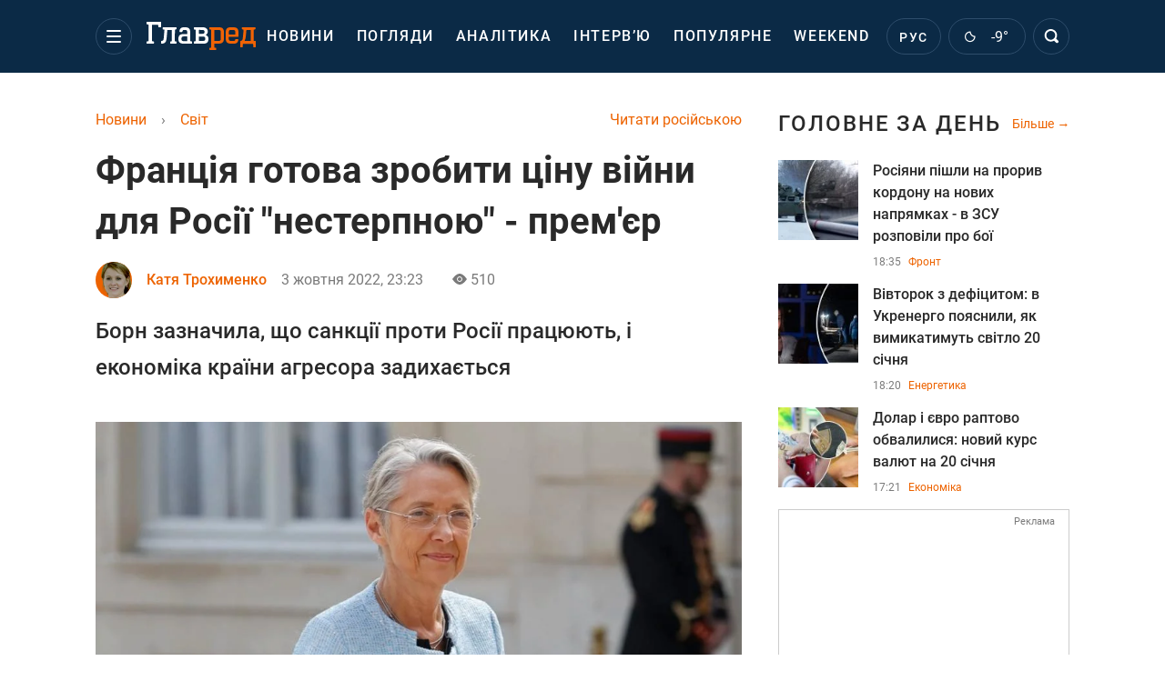

--- FILE ---
content_type: text/html; charset=UTF-8
request_url: https://glavred.net/world/franciya-gotova-sdelat-cenu-voyny-dlya-rossii-nevynosimoy-premer-10414340.html
body_size: 41813
content:
    <!doctype html><html lang="uk"><head><meta charset="utf-8"><meta name="viewport" content="width=device-width, initial-scale=1.0, maximum-scale=2"><title>    Франція готова зробити ціну війни для Росії "нестерпною" - прем'єр    </title><meta name='description' content='Влада Франції готова зробити ціну війни в Україні для Росії &quot;нестерпною&quot;, а також забезпечити покарання винним у злочинах проти нашої країни'/><meta name='keywords' content=''/><meta name='news_keywords' content=''/><meta property="fb:page_id" content="139142362793641"/><meta property="fb:app_id" content="617022471999932"/><meta name="yandex-verification" content="fa2d834d8eefe37d"/><meta name="yandex-verification" content="4ffb8348334ccd96"/><meta name="yandex-verification" content="fa15584caf568ce1"/><meta name="google-site-verification" content="mR-_jfZQDzSLVT1fV2yLN-RKK_KnZMEbmg4Gwz6BRcA"/><meta name="google-site-verification" content="PTcchVniLKtc7Rcr9-tABYABABWmebQaoAIfRXCJcVY"/><meta name="theme-color" content="#143250"><link rel="canonical" href="https://glavred.net/world/franciya-gotova-sdelat-cenu-voyny-dlya-rossii-nevynosimoy-premer-10414340.html"><meta property="og:url" content="https://glavred.net/world/franciya-gotova-sdelat-cenu-voyny-dlya-rossii-nevynosimoy-premer-10414340.html"/><meta property="og:title" content="Франція готова зробити ціну війни для Росії &quot;нестерпною&quot; - прем'єр"/><meta property="og:description" content="Влада Франції готова зробити ціну війни в Україні для Росії &quot;нестерпною&quot;, а також забезпечити покарання винним у злочинах проти нашої країни"/><meta property="og:type" content="article"/><meta property="og:image" content="https://images.glavred.info/2022_10/thumb_files/620x324/1664828098-8719.jpeg"/><meta property="og:image:type" content="image/jpeg"><meta property="og:image:width" content="600"><meta property="og:image:height" content="420"><meta property="og:published_time" content="2022-10-03T23:23:00+03:00"><meta property="og:modified_time" content="2022-10-03T23:23:00+03:00"><meta property="og:tag" content="новини Франції"><meta property="og:section" content="Світ"><meta property="og:author:first_name" content="Катя"><meta property="og:author:last_name" content="Трохименко"><meta name="twitter:card" content="summary_large_image"/><meta name="twitter:site" content="@Glavredinfo"/><meta name="twitter:title" content="Франція готова зробити ціну війни для Росії &quot;нестерпною&quot; - прем'єр"/><meta name="twitter:description" content="Влада Франції готова зробити ціну війни в Україні для Росії &quot;нестерпною&quot;, а також забезпечити покарання винним у злочинах проти нашої країни"><meta name="twitter:creator" content="@Glavredinfo"/><meta name="twitter:domain" content="www.glavred.info"/><meta name="twitter:image" content="https://images.glavred.info/2022_10/thumb_files/620x324/1664828098-8719.jpeg"/><meta name="twitter:image:src" content="https://images.glavred.info/2022_10/thumb_files/620x324/1664828098-8719.jpeg"/><link rel="alternate" href="https://glavred.net/world/franciya-gotova-sdelat-cenu-voyny-dlya-rossii-nevynosimoy-premer-10414340.html" hreflang="uk"><link rel="alternate" href="https://glavred.info/world/franciya-gotova-sdelat-cenu-voyny-dlya-rossii-nevynosimoy-premer-10414340.html" hreflang="ru"><link rel="amphtml" href="https://glavred.net/world/amp-franciya-gotova-sdelat-cenu-voyny-dlya-rossii-nevynosimoy-premer-10414340.html"><link rel="alternate" href="https://glavred.net/world/franciya-gotova-sdelat-cenu-voyny-dlya-rossii-nevynosimoy-premer-10414340.html" hreflang="x-default"/><meta name="robots" content="index, follow, max-image-preview:large"><meta name="telegram:channel" content="@glavredinfo"><link rel="stylesheet" href="/build/vendor-styles.0060d6a497c331c1115bd6f2ad6c2731.css"><link rel="stylesheet" href="/build/styles.24e38ec91811bd8bf29974f5a18f9a97.css"><link rel="manifest" href="/manifest.json"><link rel="preload" as="font" type="font/woff" crossorigin="anonymous" href="https://glavred.net/build/fonts/icomoon.2f4a995a.woff"><link rel="preconnect" href="https://get.optad360.io/" crossorigin><link rel="preconnect" href="https://membrana-cdn.media/" crossorigin><link rel="preconnect" href="https://images.glavred.info/" crossorigin><link rel="preconnect" href="https://www.googletagmanager.com/" crossorigin><link rel="preconnect" href="https://static.cloudflareinsights.com" crossorigin><link rel="preconnect" href="https://securepubads.g.doubleclick.net" crossorigin><link rel="preconnect" href="https://pagead2.googlesyndication.com/" crossorigin><link rel="dns-prefetch" href="https://i.ytimg.com/"><link rel="dns-prefetch" href="https://1plus1.video/"><link rel="dns-prefetch" href="https://ls.hit.gemius.pl"><link rel='dns-prefetch' href='https://images.unian.net/'><link rel="dns-prefetch" href="https://jsc.idealmedia.io/"><link rel="dns-prefetch" href="https://gaua.hit.gemius.pl/"><link rel="dns-prefetch" href="https://cm.g.doubleclick.net/"><link rel="dns-prefetch" href="https://fonts.googleapis.com/"><link rel="dns-prefetch" href="https://ep2.adtrafficquality.google/"><link rel="dns-prefetch" href="https://ep1.adtrafficquality.google/"><script>let scriptLoaded=!1;function loadScriptOnScroll(){if(scriptLoaded)return;const script=document.createElement("script");script.src="https://fundingchoicesmessages.google.com/i/121764058?ers=3",script.async=!0,document.head.appendChild(script),scriptLoaded=!0,window.removeEventListener("scroll",loadScriptOnScroll)}window.addEventListener("scroll",loadScriptOnScroll,{once:!0});</script><link rel="shortcut icon" href="/favicon.ico"/><style id="blacklink">
    * {
        color: #1d1d1d;
        box-sizing: border-box;
        margin: 0;
        padding: 0;
    }

    .d-flex {
        display: flex !important;
    }

    html {
        -webkit-text-size-adjust: 100%;
        -webkit-tap-highlight-color: rgba(0, 0, 0, 0);
    }

    [class*=" icon-"], [class^=icon-], html {
        -webkit-font-smoothing: antialiased;
    }

    *, :after, :before {
        box-sizing: border-box;
    }

    .mb-3, .my-3 {
        margin-bottom: 1rem !important;
    }

    .oh {
        overflow: hidden !important;
    }

    .weather, .top-search__submit .fa {
        color: #fff;
    }

    .main-nav__list li.nav-item > a, .main-nav__list li.nav-item > span {
        font-style: normal;
        font-weight: 500;
        font-size: 16px;
        letter-spacing: 1.6px;
        text-transform: uppercase;
        color: #fff;
        line-height: 80px;
        padding: 0 12px;
        height:100% ;
        white-space: nowrap;
    }

    .top-nav {
        /*margin: 0 0 32px;*/
        height: 80px;
    }

    .top-nav__logo {
        width: 120px;
        height: 32px;
        display: block;
        margin-right: 40px;
        background: url(/build/images/glavred_light.ac9f3e19.svg) 0;
        background-size: cover;
        align-self: center;
        margin-top: 2px;
    }
    .top-nav__weather i{
        color: #fff;
        margin: 0 8px 0 0;
    }

    .read-another {
        font-size: 16px;
        line-height: 24px;
        float: right;
        color: #ed6300;
    }

    .breadcrumbs ol {
        margin-bottom: 16px;
    }

    .breadcrumbs li {
        font-size: 16px;
        line-height: 24px;
        margin-right: 16px;
    }

    .breadcrumbs a span {
        color: #ed6300;
    }

    .main-title {
        font-weight: 700;
        font-size: 24px;
        line-height: 32px;
        letter-spacing: 0.08em;
        text-transform: uppercase;
        margin-bottom: 24px;
        display: block;
        color: #292929 !important;
    }

    .newsfeed__item {
        margin-bottom: 16px;
        overflow: hidden;
    }

    .newsfeed__link, .newsfeed__time {
        display: block;
        float: left;
    }

    .newsfeed__tg {
        display: flex;
        align-items: center;
        justify-content: center
    }

    .article__time {
        font-size: 16px;
        line-height: 40px;
        color: #7A7A7A;
    }

    .top-news__title {
        font-weight: 700;
        font-size: 24px;
        line-height: 32px;
        color: #292929;
        display: block;
        margin-bottom: 8px;
    }

    .top-news__photo {
        height: 296px;
        display: block;
        margin-bottom: 8px;
    }

    .top-news__descr {
        font-weight: 400;
        font-size: 16px;
        line-height: 24px;
        color: #292929;
        display: block;
        margin-top: 8px;
    }

    .top-news {
        margin-bottom: 24px;
    }

    .mb-5, .my-5 {
        margin-bottom: 3rem !important;
    }



    .all-news {
        font-size: 14px;
        line-height: 16px;
        color: #ed6300;

        display: block;
    }
    .title-group{
        display: flex;
        justify-content: space-between;
        align-items: center;
        margin-bottom: 24px;
    }
    .opinion-news__item {  width: 100%;
    }
    .opinion-news__item:not(:last-child){
         margin-bottom:24px;
     }


    .opinion-news__image {
        width: 80px;
        height: 80px;
        border-radius: 50%;
        background: #5CADD6;
        overflow: hidden;
        display: block;
        padding: 0;
        margin:0 16px 8px 0;
        float: left;

    }

    .opinion-news__author {
        font-weight: 500;
        font-size: 16px;
        line-height: 24px;
        color: #ed6300;
        clear: right;
        margin: 8px 0 0;
        display: inline-block;

    }

    .opinion-news__title {
        font-weight: 500;
        font-size: 16px;
        line-height: 24px;
        color: #3d3d3d;
        clear: both;
        width: 100%;
        display: block;
    }

    .article-block__author-img {
        width: 40px;
        height: 40px;
        margin-right: 16px;
    }



    .fa-chevron-right, .fa-chevron-left {
        color: #fff;
    }

    .article__content p {
        font-size: 18px;
        line-height: 32px;
        margin-bottom: 16px;
        margin-top: 0;
    }

    .article__title {
        font-weight: 700;
        font-size: 40px;
        line-height: 56px;
        display: inline-block;
        margin: 0 0 16px;
    }

    .article__descr {
        font-weight: 500;
        font-size: 24px;
        line-height: 40px;
        margin: 16px 0 40px;
    }

    h1, h2, h3, h4, h5, h6 {
        margin-top: 0;
    }

    h3 {
        margin-bottom: 0;
        font-weight: normal;
    }

    .article figure.first-image .subscribe_photo_text, .article figure.first-image figcaption {
        font-size: 16px;
        color: #7A7A7A;
        display: block;
        line-height: 24px;
        margin-bottom: 40px;
    }

    .article__info {
        overflow: hidden;
        margin-bottom: 20px;
        display: flex;
        justify-content: space-between;
    }

    .subscribe__item.fb i {
        color: #1178F2;
        border-color: #1178F2;
    }

    .subscribe__item.tw i {
        color: #41ABE1;
        border-color: #41ABE1;
    }

    .subscribe__item.yt i {
        color: #FF0000;
        border-color: #FF0000;
    }

    .subscribe__item.tg i {
        color: #31A7DD;
        border-color: #31A7DD;
    }

    .subscribe__item.gn i {
        color: #4989F4;
        border-color: #4989F4;
    }

    @media (min-width: 1024px) {
        .fixed-300 {
            min-width: 330px;
            width: 330px;
        }
    }

    @media (max-width: 1200px) {
        .top-nav {
            background: #143250;
            height: 80px;
            margin: 0;
            align-items: center;
            display: flex;
        }

        .article__title {
            font-size: 30px;
            line-height: 40px;
            margin-top: -12px;
        }
    }

    @media (max-width: 1350px) {
        .main-nav__list li.nav-item > a, .main-nav__list li.nav-item > span {
            font-size: 16px;
            padding: 0 17px;
        }

        .fixed-300 {
            min-width: 352px;
            width: 352px;
            max-width: 352px
        }
    }

</style><style>
    .nts-video > div{
        height: calc(100vw / 16 * 9);
        max-height: 360px;
        margin: auto !important;
    }

    .nts-video-wrapper {
        min-height: 410px;
        max-width: 670px;
        background: #383842;
        padding: 8px 16px 16px;
        border-radius: 4px;
        margin: 20px auto !important
    }

    .nts-video-label svg {
        margin-right: 8px;
    }

    .nts-video-label {
        font-weight: 600;
        font-size: 16px;
        line-height: 24px;
        align-self: start;
        letter-spacing: 0.08em;
        text-transform: uppercase;
        color: #B2B2BD;
        display: flex;
        margin-bottom: 8px;
    }

    @media (min-width: 1024px) {
        .nts-video > div{
            height: 354px
        }
    }

    @media (min-width: 1200px) {
        .nts-video > div{
            height: 360px
        }
    }

    .nts-ad {
        display: flex;
        flex-direction: column;
        align-items: center;
        justify-content: center
    }

    .nts-ad-h250 {
        min-height: 250px
    }

    .nts-ad-h400 {
        min-height: 400px
    }

    .nts-ad-h600 {
        min-height: 600px;
        justify-content: flex-start
    }

    @media (max-width: 1023px) {
        .nts-ad[data-ym-ad="GVR_SBR_1"], .nts-ad[data-ym-ad="GVR_SBR_2"], .nts-ad[data-ym-ad="GVR_BTC"], .nts-ad[data-ym-ad="GVR_ITC_3"], .nts-ad[data-ym-ad="GVR_ITC_4"], .nts-ad[data-ym-ad="GVR_BTA"] {
            display: none
        }
    }

    @media (min-width: 1024px) {
        .nts-ad[data-ym-ad="GVR_ITC_1"], .nts-ad[data-ym-ad="GVR_ITA_1"], .nts-ad[data-ym-ad="GVR_ITA_2"], .nts-ad[data-ym-ad="GVR_ITA_3"] {
            display: none
        }
    }
</style><script type="application/ld+json">{"@context":"https:\/\/schema.org","@type":"BreadcrumbList","itemListElement":[{"@type":"ListItem","position":1,"item":{"@id":"https:\/\/glavred.net\/","name":"Новини"}},{"@type":"ListItem","position":2,"item":{"@id":"https:\/\/glavred.net\/world","name":"Світ"}},{"@type":"ListItem","position":3,"item":{"@id":"https:\/\/glavred.net\/world\/franciya-gotova-sdelat-cenu-voyny-dlya-rossii-nevynosimoy-premer-10414340.html","name":"Франція готова зробити ціну війни для Росії \"нестерпною\" - прем'єр"}}]}</script><script type="application/ld+json">{"@context":"https:\/\/schema.org","@type":"ProfilePage","mainEntity":{"@type":"Person","name":"Катя Трохименко","description":"З відзнакою закінчила Київський університет імені Тараса Шевченка. Захоплюється журналістикою, телебаченням та подорожами. У команді Главреда вже майже чотири роки.","email":"glavred@1plus1.tv","image":"https:\/\/images.glavred.info\/2022_08\/thumb_files\/270x270\/1660666866-6583.png","jobTitle":"редактор стрічки новин","sameAs":["https:\/\/glavred.info\/editor\/katya-trohimenko.html"],"familyName":"Трохименко","faxNumber":"(044) 490-01-01","telephone":"(044) 490-01-01","givenName":"Катерина","gender":"FEMALE","worksFor":{"@type":"Organization","name":"Главред","address":{"@type":"PostalAddress","addressLocality":"Київ, Україна","postalCode":"04080","streetAddress":"вул. Кирилівська 23","addressCountry":"UA"}},"workLocation":{"@type":"Place","name":"Главред","address":{"@type":"PostalAddress","addressLocality":"Київ, Україна","postalCode":"04080","streetAddress":"вул. Кирилівська 23","addressCountry":"UA"}},"url":"https:\/\/glavred.net\/editor\/katya-trohimenko.html"}}</script><script type="application/ld+json">{"@context":"https:\/\/schema.org","@type":"NewsArticle","headline":"Франція готова зробити ціну війни для Росії \"нестерпною\" - прем'єр","description":"Влада Франції готова зробити ціну війни в Україні для Росії \"нестерпною\", а також забезпечити покарання винним у злочинах проти нашої країни","articleSection":"Світ","inLanguage":"uk","isAccessibleForFree":true,"datePublished":"2022-10-03T23:23:00+03:00","dateModified":"2022-10-03T23:23:00+03:00","mainEntityOfPage":{"@type":"WebPage","@id":"https:\/\/glavred.net\/world\/franciya-gotova-sdelat-cenu-voyny-dlya-rossii-nevynosimoy-premer-10414340.html"},"image":{"@type":"ImageObject","url":"https:\/\/images.glavred.info\/2022_10\/thumb_files\/1200x0\/1664826438-5676.jpg","width":1200,"height":800},"publisher":{"@type":"NewsMediaOrganization","masthead":"https:\/\/glavred.net\/glavred_editorial_charte","verificationFactCheckingPolicy":"https:\/\/glavred.net\/glavred_editorial_charte","missionCoveragePrioritiesPolicy":"https:\/\/glavred.net\/glavred_editorial_charte","name":"Главред","legalName":"Главред","url":"https:\/\/glavred.net\/","sameAs":["https:\/\/uk.wikipedia.org\/wiki\/%D0%93%D0%BB%D0%B0%D0%B2%D1%80%D0%B5%D0%B4","https:\/\/ua.linkedin.com\/company\/%D0%B3%D0%BB%D0%B0%D0%B2%D1%80%D0%B5%D0%B4","https:\/\/www.facebook.com\/Glavred.info","https:\/\/www.facebook.com\/Glavred.net","https:\/\/www.facebook.com\/glavredfriend","https:\/\/x.com\/glavredinfo","https:\/\/www.youtube.com\/@GlavredTV","https:\/\/www.youtube.com\/@GlavredUA","https:\/\/www.youtube.com\/@glavred_info","https:\/\/www.youtube.com\/@glavred_light","https:\/\/t.me\/glavredinfo","https:\/\/invite.viber.com\/?g2=AQA53Vf75sZm602HdjkfoHU7jJ%2BaqQJkNussxVaW0q9cV9iqNlmGHgqNr1wkmV1r","https:\/\/www.tiktok.com\/@glavred91","https:\/\/www.instagram.com\/glavred.info\/"],"foundingDate":2002,"logo":{"@type":"ImageObject","url":"https:\/\/glavred.net\/images\/glavred_logo.jpg","width":160,"height":40},"address":{"@type":"PostalAddress","streetAddress":"вул. Кирилівська (Фрунзе), 40","addressLocality":"Київ","postalCode":"04080","addressCountry":"UA"},"contactPoint":{"@type":"ContactPoint","email":"glavred@1plus1.tv","telephone":"+38-044-490-01-01","contactType":"headquoters","areaServed":"UA","availableLanguage":["uk-UA","ru-UA"]},"ethicsPolicy":"https:\/\/glavred.net\/glavred_editorial_charte","diversityPolicy":"https:\/\/glavred.net\/glavred_editorial_charte","correctionsPolicy":"https:\/\/glavred.net\/glavred_editorial_charte","unnamedSourcesPolicy":"https:\/\/glavred.net\/glavred_editorial_charte","actionableFeedbackPolicy":"https:\/\/glavred.net\/glavred_editorial_charte","publishingPrinciples":"https:\/\/glavred.net\/glavred_editorial_charte"},"keywords":"","author":{"@type":"Person","name":"Катя Трохименко","description":"З відзнакою закінчила Київський університет імені Тараса Шевченка. Захоплюється журналістикою, телебаченням та подорожами. У команді Главреда вже майже чотири роки.","email":"glavred@1plus1.tv","image":"https:\/\/images.glavred.info\/2022_08\/thumb_files\/270x270\/1660666866-6583.png","jobTitle":"редактор стрічки новин","sameAs":["https:\/\/glavred.info\/editor\/katya-trohimenko.html"],"familyName":"Трохименко","faxNumber":"(044) 490-01-01","telephone":"(044) 490-01-01","givenName":"Катерина","gender":"FEMALE","worksFor":{"@type":"Organization","name":"Главред","address":{"@type":"PostalAddress","addressLocality":"Київ, Україна","postalCode":"04080","streetAddress":"вул. Кирилівська 23","addressCountry":"UA"}},"workLocation":{"@type":"Place","name":"Главред","address":{"@type":"PostalAddress","addressLocality":"Київ, Україна","postalCode":"04080","streetAddress":"вул. Кирилівська 23","addressCountry":"UA"}},"url":"https:\/\/glavred.net\/editor\/katya-trohimenko.html"},"articleBody":"У Франції погрожують зробити війну для РФ нестерпною \/ фото DW\r\n\r\n\r\nВлада Франції готова зробити ціну війни в Україні для Росії \"нестерпною\", а також забезпечити покарання винним у злочинах проти нашої країни, йдеться в заяві прем'єр-міністра Франції Елізабет Борн, яке наводить CNN.\r\n\r\nЗа її словами, Росія, ймовірно, продовжить ініціювати ескалацію у війні проти України, але опір українських захисників зобов'язує Францію \"бути на висоті\".\r\n\r\nПри цьому Борн зазначила, що санкції проти Росії працюють, і економіка країни агресора задихається.\r\n\r\n\"Франція готова і хоче зробити ціну війни нестерпною для Росії. Наша країна твердо має намір, щоб злочини, вчинені Росією, були задокументовані, віддані суду і покарані\", - підкреслила прем'єр.\r\n\r\nВона також додала, що з початку війни Україна отримала від Франції допомогу в розмірі понад 200 мільйонів євро.\r\n\r\n\r\n\r\n\r\n\r\nНагадаємо, Володимир Путін 30 вересня оголосив анексію окупованих районів Донецької, Луганської, Херсонської та Запорізької областей України. На \"церемонії\" були присутні маріонетки Кремля, яких Москва оголосила окупаційною \"владою\".\r\n\r\nРадник глави Офісу президента Михайло Подоляк сказав, що Росія анексією України вирішила піти на ескалацію війни. Він закликав світ показати рішучу реакцію на незаконні дії Кремля.\r\n\r\n30 вересня президент Володимир Зеленський зробив заяву про те, що Україна подала заявку на вступ до НАТО за прискореною процедурою.\r\n\r\nЗа словами українського гаранта, держава вже пройшла свій шлях для євроатлантичної інтеграції.\r\n\r\nЧитайте також\r\n\r\n\r\n\tЯкщо РФ захопить Київ і розгромить Україну, на черзі будуть Франція, ФРН, Британія і США-Соскін\r\n\t\"Путін поганий, а люди – хороші\": Кулеба розніс ФРН і Францію за позицію щодо віз для громадян РФ\r\n\tВідома танцівниця з Росії назвала себе українкою, щоб потрапити на Танці з зірками у Франції"}</script><link rel="alternate" type="application/rss+xml" href="https://glavred.net/google/gplay_35703_uk.rss"/><script type="application/ld+json">{"@context":"https:\/\/schema.org","@type":"Organization","name":"Главред","legalName":"Главред","url":"https:\/\/glavred.net\/","sameAs":["https:\/\/uk.wikipedia.org\/wiki\/%D0%93%D0%BB%D0%B0%D0%B2%D1%80%D0%B5%D0%B4","https:\/\/ua.linkedin.com\/company\/%D0%B3%D0%BB%D0%B0%D0%B2%D1%80%D0%B5%D0%B4","https:\/\/www.facebook.com\/Glavred.info","https:\/\/www.facebook.com\/Glavred.net","https:\/\/www.facebook.com\/glavredfriend","https:\/\/x.com\/glavredinfo","https:\/\/www.youtube.com\/@GlavredTV","https:\/\/www.youtube.com\/@GlavredUA","https:\/\/www.youtube.com\/@glavred_info","https:\/\/www.youtube.com\/@glavred_light","https:\/\/t.me\/glavredinfo","https:\/\/invite.viber.com\/?g2=AQA53Vf75sZm602HdjkfoHU7jJ%2BaqQJkNussxVaW0q9cV9iqNlmGHgqNr1wkmV1r","https:\/\/www.tiktok.com\/@glavred91","https:\/\/www.instagram.com\/glavred.info\/"],"foundingDate":2002,"logo":{"@type":"ImageObject","url":"https:\/\/glavred.net\/images\/glavred_logo.jpg","width":160,"height":40},"address":{"@type":"PostalAddress","streetAddress":"вул. Кирилівська (Фрунзе), 40","addressLocality":"Київ","postalCode":"04080","addressCountry":"UA"},"contactPoint":{"@type":"ContactPoint","email":"glavred@1plus1.tv","telephone":"+38-044-490-01-01","contactType":"headquoters","areaServed":"UA","availableLanguage":["uk-UA","ru-UA"]},"ethicsPolicy":"https:\/\/glavred.net\/glavred_editorial_charte","diversityPolicy":"https:\/\/glavred.net\/glavred_editorial_charte","correctionsPolicy":"https:\/\/glavred.net\/glavred_editorial_charte","unnamedSourcesPolicy":"https:\/\/glavred.net\/glavred_editorial_charte","actionableFeedbackPolicy":"https:\/\/glavred.net\/glavred_editorial_charte","publishingPrinciples":"https:\/\/glavred.net\/glavred_editorial_charte"}</script><script type="application/ld+json">{"@context":"https:\/\/schema.org","@type":"NewsMediaOrganization","name":"Главред","legalName":"Главред","url":"https:\/\/glavred.net\/","sameAs":["https:\/\/uk.wikipedia.org\/wiki\/%D0%93%D0%BB%D0%B0%D0%B2%D1%80%D0%B5%D0%B4","https:\/\/ua.linkedin.com\/company\/%D0%B3%D0%BB%D0%B0%D0%B2%D1%80%D0%B5%D0%B4","https:\/\/www.facebook.com\/Glavred.info","https:\/\/www.facebook.com\/Glavred.net","https:\/\/www.facebook.com\/glavredfriend","https:\/\/x.com\/glavredinfo","https:\/\/www.youtube.com\/@GlavredTV","https:\/\/www.youtube.com\/@GlavredUA","https:\/\/www.youtube.com\/@glavred_info","https:\/\/www.youtube.com\/@glavred_light","https:\/\/t.me\/glavredinfo","https:\/\/invite.viber.com\/?g2=AQA53Vf75sZm602HdjkfoHU7jJ%2BaqQJkNussxVaW0q9cV9iqNlmGHgqNr1wkmV1r","https:\/\/www.tiktok.com\/@glavred91","https:\/\/www.instagram.com\/glavred.info\/"],"foundingDate":2002,"logo":{"@type":"ImageObject","url":"https:\/\/glavred.net\/images\/glavred_logo.jpg","width":160,"height":40},"address":{"@type":"PostalAddress","streetAddress":"вул. Кирилівська (Фрунзе), 40","addressLocality":"Київ","postalCode":"04080","addressCountry":"UA"},"contactPoint":{"@type":"ContactPoint","email":"glavred@1plus1.tv","telephone":"+38-044-490-01-01","contactType":"headquoters","areaServed":"UA","availableLanguage":["uk-UA","ru-UA"]},"ethicsPolicy":"https:\/\/glavred.net\/glavred_editorial_charte","diversityPolicy":"https:\/\/glavred.net\/glavred_editorial_charte","correctionsPolicy":"https:\/\/glavred.net\/glavred_editorial_charte","unnamedSourcesPolicy":"https:\/\/glavred.net\/glavred_editorial_charte","actionableFeedbackPolicy":"https:\/\/glavred.net\/glavred_editorial_charte","publishingPrinciples":"https:\/\/glavred.net\/glavred_editorial_charte"}</script><script type="application/ld+json">{"@context":"https:\/\/schema.org","@type":"WebSite","url":"https:\/\/glavred.net\/","name":"Главред","potentialAction":{"@type":"SearchAction","target":"https:\/\/glavred.net\/search?q={search_term_string}","query-input":"required name=search_term_string"}}</script><script>
        document.addEventListener('DOMContentLoaded', () => {
            setTimeout(initGTM, 3500);
        });
        document.addEventListener('scroll', initGTMOnEvent);
        document.addEventListener('mousemove', initGTMOnEvent);
        document.addEventListener('touchstart', initGTMOnEvent);
        function initGTMOnEvent(event) {
            initGTM();
            event.currentTarget.removeEventListener(event.type, initGTMOnEvent); // remove the event listener that got triggered
        }
        function gtag(){dataLayer.push(arguments);}
        function initGTM() {
            if (window.gtmDidInit) {
                return false;
            }
            window.gtmDidInit = true; // flag to ensure script does not get added to DOM more than once.
            const script = document.createElement('script');
            script.type = 'text/javascript';
            script.async = true;
            script.onload = () => {
                gtag('js', new Date());
                gtag('config', 'G-GTZ11TXQEP');
            }; // this part ensures PageViews is always tracked
            script.src = 'https://www.googletagmanager.com/gtag/js?id=G-GTZ11TXQEP';
            document.head.appendChild(script);
        }
    </script><style>.bnr-block {overflow: hidden;}</style></head><body class=""><div class="brend-bl container oh"><!-- Banner Desktop_1250x150_branding_1 (post_new) start. --><!-- Banner Desktop_1250x150_branding_1 (post_new) end. --></div><div class="top-nav"><div class="container"><div class="row"><div class="col-12 align-items-center d-flex justify-content-between"><div class="main-nav"><nav class="navbar navbar-expand-sm"><div class="collapsed navbar-collapse main-nav__list nano" id="navbarMenu"><div class="nano-content d-flex"><a href="https://glavred.net/" class="top-nav__logo" aria-label="Главред"></a><div id="cms-block-696e5f111fd36" class="cms-block cms-block-element"><ul class="navbar-nav"><li     class="nav-item "><a href="/detail/all_news">    Новини</a></li><li     class="nav-item"><a href="/opinions">    Погляди</a></li><li     class="nav-item"><a href="/analytics">    Аналітика</a></li><li     class="nav-item"><a href="/interview">    Інтерв’ю</a></li><li     class="nav-item"><a href="/popular">    Популярне</a></li><li     class="nav-item"><a href="/weekend">    Weekend</a></li><li     class="nav-item dropdown current_ancestor "><a class="dropdown-toggle" href="javascript:void(0);" id="navbarDropdown" role="button" data-toggle="dropdown" aria-haspopup="true" aria-expanded="false"><button class="navbar-toggler"><span></span><span></span><span></span></button></a><div class="dropdown-menu" aria-labelledby="navbarDropdown"><div class="menu-list"><a href="/article">    Ексклюзиви</a><a href="//opinions.glavred.net/">    Погляди</a><a href="/analytics">    Аналітика</a><a href="/interview">    Інтерв&#039;ю</a><a href="/chat">Чати</a><a href="/dossier">    Досьє</a><a href="/video">Відео</a><a href="/photo">Фото</a><a href="/popular">Популярне</a></div><div class="menu-list"><a href="/ukraine">    Україна</a><a href="/front">    Фронт</a><a href="/world" class="active">    Світ</a><a href="/war">    Війна</a><a href="/politics">    Політика</a><a href="/synoptic">    Синоптик</a><a href="/nauka">    Наукові факти</a><a href="/sport">    Спорт</a><a href="/techno">    Техно та IT</a><a href="/economics">    Економіка</a><a href="/osvita">    Освіта</a><a href="/regions">    Регіони</a><a href="/business">    Бізнес</a><a href="/energy">    Енергетика</a><a href="/culture">    Культура</a><a href="//news.glavred.net/">    Новини</a></div><div class="menu-list menu-list--wekend"><a href="https://glavred.net/weekend">Weekend</a><a href="/stars">    Stars</a><a href="/stosunky">    Стосунки</a><a href="/recipes">    Рецепти</a><a href="/lifehack">    Лайфхаки</a><a href="/life">    Життя</a><a href="/movies">    Кіно та ТБ</a><a href="/dim">    Дім і затишок</a><a href="/sad-ogorod">    Сад і город</a><a href="/fashion">    Мода та краса</a><a href="/horoscope">    Гороскоп</a><a href="/holidays">    Свята</a><a href="/auto">    Авто</a><a href="/starnews">    Зірки</a><a href="/primety">    Прикмети</a></div><span><a href="https://glavred.net/about" class="dropdown-menu__link-static">Про нас</a><a href="https://glavred.net/glavred_editorial_charte" class="dropdown-menu__link-static">Редакційна політика</a><a href="https://glavred.net/contacts" class="dropdown-menu__link-static">Контакти</a><a href="https://glavred.net/socials" class="dropdown-menu__link-static">Соцмережі</a></span><div class="main-nav__socials"><a href="https://www.facebook.com/Glavred.net" rel="nofollow noopener" target="_blank" class="main-nav__socials-item" aria-label="facebook"><svg xmlns="http://www.w3.org/2000/svg" width="9" height="16" viewBox="0 0 9 16" fill="none"><path d="M2.91106 16V8.70588H0.571442V5.88235H2.91106V3.76471C2.91106 1.33333 4.34503 0 6.45823 0C7.43937 0 8.34503 0.0784315 8.57144 0.0784315V2.66667H7.13748C6.0054 2.66667 5.77899 3.21569 5.77899 4.07843V5.88235H8.49597L8.11861 8.70588H5.77899V16H2.91106Z" fill="white"/></svg></a><a href="https://x.com/glavredinfo" rel="nofollow noopener" target="_blank" class="main-nav__socials-item" aria-label="twitter"><svg xmlns="http://www.w3.org/2000/svg" width="17" height="16" viewBox="0 0 17 16" fill="none"><path d="M16.5 16H10.5L0.5 0H6.5L16.5 16ZM11.5 14H13.5L5.5 2H3.5L11.5 14Z" fill="white"/><path d="M3.5 16H1.5L6.97125 8.705L8.01406 9.98125L3.5 16Z" fill="white"/><path d="M13.5 0H15.5L10.1778 7.09625L9.04922 5.93437L13.5 0Z" fill="white"/></svg></a><a href="https://www.youtube.com/@GlavredUA" rel="nofollow noopener" target="_blank" class="main-nav__socials-item" aria-label="youtube"><svg xmlns="http://www.w3.org/2000/svg" width="17" height="12" viewBox="0 0 17 12" fill="none"><path fill-rule="evenodd" clip-rule="evenodd" d="M15.0908 0.362637C15.7788 0.56044 16.3231 1.14286 16.508 1.87912C16.8469 3.21978 16.8571 6 16.8571 6C16.8571 6 16.8571 8.79121 16.5183 10.1209C16.3334 10.8571 15.7891 11.4396 15.1011 11.6374C13.8584 12 8.85715 12 8.85715 12C8.85715 12 3.85586 12 2.61324 11.6374C1.92518 11.4396 1.3809 10.8571 1.19604 10.1209C0.857147 8.78022 0.857147 6 0.857147 6C0.857147 6 0.857147 3.21978 1.18577 1.89011C1.37063 1.15385 1.91491 0.571429 2.60298 0.373626C3.84559 0.010989 8.84688 0 8.84688 0C8.84688 0 13.8482 0 15.0908 0.362637ZM11.8571 6L6.85715 9V3L11.8571 6Z" fill="white"/></svg></a><a href="https://t.me/glavredinfo" rel="nofollow noopener" target="_blank" class="main-nav__socials-item" aria-label="telegram"><svg xmlns="http://www.w3.org/2000/svg" width="16" height="14" viewBox="0 0 16 14" fill="none"><path d="M6.01337 13.4444C5.4138 13.4444 5.28056 13.1667 5.21394 12.8194C5.21394 12.75 5.14732 12.6806 5.14732 12.6111L3.6817 7.54169L14.6739 0.666713L15.007 1.29171L4.48113 7.81947L5.81351 12.3333C5.81351 12.4028 5.88013 12.5417 5.88013 12.6111C5.88013 12.6806 5.88013 12.75 5.94675 12.75C5.94675 12.75 6.01337 12.75 6.07999 12.75V13.4444H6.01337Z" fill="white"/><path d="M6.01337 13.4444V12.75C6.21323 12.75 6.34646 12.6806 6.4797 12.4722L8.2118 10.7361L6.67956 9.48613L7.07928 8.93057L9.21109 10.7361L7.01266 13.0278C6.74618 13.2361 6.54632 13.4444 6.01337 13.4444Z" fill="white"/><path d="M6.27985 9.20835L12.2089 13.7917C12.8751 14.2083 13.3415 14 13.5413 13.1667L15.9396 1.29171C16.2061 0.250047 15.5399 -0.236062 14.9403 0.111159L0.750459 5.80558C-0.248827 6.22225 -0.182208 6.7778 0.550602 7.05558L4.21465 8.23613L12.6087 2.68059C13.0084 2.40282 13.3415 2.54171 13.075 2.81948" fill="white"/><path d="M6.26214 9.17363L5.68101 13.1555L6.3396 13.2599L6.92074 9.27807L6.26214 9.17363Z" fill="white"/></svg></a><a href="https://invite.viber.com/?g2=AQA53Vf75sZm602HdjkfoHU7jJ%2BaqQJkNussxVaW0q9cV9iqNlmGHgqNr1wkmV1r" rel="nofollow noopener" target="_blank" class="main-nav__socials-item" aria-label="viber"><svg xmlns="http://www.w3.org/2000/svg" width="17" height="16" viewBox="0 0 17 16" fill="none"><path fill-rule="evenodd" clip-rule="evenodd" d="M8.45027 0.0114851C12.2229 0.0282857 13.9168 1.19522 14.3371 1.56019C15.7272 2.7055 16.4994 5.24587 15.9804 9.25808C15.5238 12.8031 12.9163 13.432 12.0415 13.643L12.0414 13.643L12.041 13.6432C11.9556 13.6637 11.8867 13.6804 11.8381 13.6953C11.6026 13.7673 9.51877 14.262 6.81208 14.0459C6.5133 14.3748 6.11578 14.807 5.82967 15.0999C5.74322 15.1883 5.66228 15.2755 5.58493 15.3588C5.19334 15.7807 4.89378 16.1035 4.43708 15.9691C3.98385 15.8371 4.00917 15.184 4.00917 15.184L4.0117 13.5729H4.00917C0.0491455 12.5164 0.107381 8.6242 0.152957 6.54485C0.196001 4.46551 0.621374 2.78954 1.82913 1.64423C3.99904 -0.243033 8.45027 0.0114851 8.45027 0.0114851ZM11.5923 12.5207C12.3358 12.3571 14.412 11.9002 14.7954 8.96995C15.2335 5.61804 14.6334 3.32979 13.4585 2.37175C13.1041 2.06681 11.5747 1.1568 8.38191 1.14239C8.38191 1.14239 4.60165 0.907088 2.76597 2.48221C1.74558 3.43784 1.40122 4.85929 1.36325 6.59527C1.36199 6.65255 1.36057 6.71154 1.35911 6.77211C1.31626 8.54742 1.24074 11.6762 4.47759 12.5284C4.47759 12.5284 4.46493 14.9895 4.4624 15.2056C4.4624 15.3569 4.48771 15.4601 4.57887 15.4817C4.6447 15.4985 4.74345 15.4649 4.827 15.3857C5.36125 14.8742 7.0754 12.915 7.0754 12.915C9.37444 13.059 11.2025 12.6268 11.4 12.5668C11.4455 12.5531 11.5109 12.5387 11.5923 12.5207ZM8.51316 5.1943C8.51941 5.0827 8.61989 4.99704 8.73758 5.00297C9.17834 5.02517 9.54514 5.15129 9.80627 5.40703C10.0665 5.66189 10.1937 6.01804 10.2155 6.44624C10.2212 6.55787 10.1304 6.65275 10.0127 6.65814C9.89496 6.66354 9.79492 6.57742 9.78923 6.46578C9.77054 6.09923 9.66479 5.8503 9.49966 5.68857C9.33541 5.52773 9.08441 5.42574 8.71494 5.40712C8.59725 5.4012 8.50691 5.30592 8.51316 5.1943ZM8.41475 3.91789C8.29718 3.90998 8.19512 3.99393 8.18677 4.10542C8.17842 4.2169 8.26696 4.3137 8.38452 4.32161C9.19784 4.37637 9.80836 4.63603 10.2452 5.08737C10.6852 5.5419 10.8995 6.10661 10.8829 6.79958C10.8802 6.91131 10.9735 7.00394 11.0913 7.00649C11.2092 7.00903 11.3069 6.9205 11.3095 6.80877C11.3284 6.02266 11.0819 5.3532 10.5596 4.81368C10.0344 4.27097 9.31304 3.97838 8.41475 3.91789ZM7.8115 3.06678C7.81226 2.95502 7.90841 2.865 8.02626 2.86571C9.26512 2.87323 10.3142 3.26595 11.154 4.04206L11.1542 4.04228C12.0007 4.82717 12.4208 5.89152 12.4313 7.21805C12.4321 7.32981 12.3373 7.42108 12.2195 7.42192C12.1016 7.42276 12.0054 7.33284 12.0045 7.22107C11.9947 5.97851 11.6046 5.02598 10.856 4.3318C10.1006 3.6337 9.15962 3.27732 8.02353 3.27043C7.90568 3.26971 7.81075 3.17854 7.8115 3.06678ZM9.23012 9.00117C9.07061 9.19086 8.7693 9.16685 8.7693 9.16685C6.5766 8.6362 5.98918 6.53045 5.98918 6.53045C5.98918 6.53045 5.96386 6.24712 6.16389 6.09345L6.55888 5.79572C6.75637 5.65165 6.88044 5.30349 6.68041 4.96253C6.56901 4.77285 6.34619 4.43429 6.18161 4.2206C6.00691 3.9949 5.60179 3.53388 5.59926 3.53148C5.40429 3.31058 5.11565 3.26016 4.81181 3.40903C4.81181 3.40903 4.81106 3.40973 4.80997 3.41038C4.80905 3.41093 4.8079 3.41142 4.80674 3.41142C4.5181 3.5651 4.24971 3.77159 3.99904 4.03332L3.99398 4.03811C3.80661 4.25181 3.69774 4.46311 3.67242 4.66961C3.66735 4.69362 3.66482 4.72483 3.66735 4.76084C3.66482 4.85208 3.68001 4.94092 3.7104 5.02977L3.72052 5.03697C3.81421 5.35631 4.05221 5.88695 4.56621 6.77295C4.90043 7.34682 5.24225 7.82704 5.58153 8.23042C5.75877 8.44412 5.96133 8.66262 6.19427 8.88591L6.28542 8.97236C6.5209 9.19326 6.75131 9.38535 6.97666 9.55343C7.40203 9.87517 7.90589 10.1993 8.51357 10.5163C9.44787 11.0037 10.0074 11.2294 10.3442 11.3182L10.3518 11.3278C10.4455 11.3566 10.5392 11.3687 10.6354 11.3687C10.6734 11.371 10.7063 11.3687 10.7316 11.3638C10.9493 11.3398 11.1722 11.2366 11.3975 11.0589L11.4026 11.0541C11.6786 10.8164 11.8963 10.5595 12.0583 10.2882C12.0583 10.2882 12.0609 10.2858 12.0609 10.2834C12.2179 9.99522 12.1647 9.7215 11.9318 9.53661C11.9318 9.53661 11.4431 9.15003 11.2051 8.98436C10.9823 8.82829 10.6227 8.6194 10.4227 8.51135C10.0631 8.32166 9.69601 8.43932 9.54409 8.6266L9.23012 9.00117Z" fill="white"/></svg></a><a href="https://news.google.com/publications/CAAqBwgKMPnTmAswid6wAw?hl=uk&amp;gl=UA&amp;ceid=UA%3Auk" class="main-nav__socials-item" rel="nofollow noopener" target="_blank" aria-label="googlenews"><svg xmlns="http://www.w3.org/2000/svg" width="21" height="10" viewBox="0 0 21 10" fill="none"><path d="M18.8696 3H12.913V1H18.8696V3Z" fill="white"/><path d="M19.8634 9H12.913V7H19.8634V9Z" fill="white"/><path d="M20.8571 6H12.913V4H20.8571V6Z" fill="white"/><path d="M5.76763 4.375V6.25H8.83669C8.61315 7.39463 7.34698 8.02026 5.87491 8.02026C4.23265 8.02026 2.90098 6.63607 2.90098 4.99944C2.90098 3.36281 4.23265 1.97862 5.87491 1.97862C6.6146 1.97862 7.27678 2.23217 7.79967 2.72865V2.72977L9.23131 1.30303C8.36188 0.495355 7.22792 0 5.87435 0C3.10374 0 0.857147 2.23833 0.857147 5C0.857147 7.76167 3.10318 10 5.87435 10C8.77189 10 10.6781 7.96989 10.6781 5.11362C10.6781 4.78619 10.6781 4.625 10.6781 4.375H5.76763Z" fill="white"/></svg></a></div></div></li></ul></div></div></div></nav></div><div class="d-flex"><div class="top-nav__langs d-none d-lg-flex"><a
                                                                    href="https://glavred.info/world/franciya-gotova-sdelat-cenu-voyny-dlya-rossii-nevynosimoy-premer-10414340.html"
                                                                class="top-nav__langs-item top-nav__langs-item--active">Рус</a></div><div id="unian_weather_widget"></div><div class="top-nav__search"><form method="get" action="/search" name="menu_search" id="search"><div class="form-inline top-search"><input class="top-search__value form-control hidden" type="text" name="q" maxlength="100" placeholder="Пошук" size="20" value="" aria-label="search text"><button id="btn_search_submit" class="top-search__submit" type="submit" aria-label="search"><svg xmlns="http://www.w3.org/2000/svg" width="16" height="16" viewBox="0 0 16 16" fill="none"><path fill-rule="evenodd" clip-rule="evenodd" d="M10.8584 10.3914C9.98872 11.2115 8.81635 11.7143 7.52657 11.7143C4.84405 11.7143 2.66943 9.53966 2.66943 6.85714C2.66943 4.17461 4.84405 2 7.52657 2C10.2091 2 12.3837 4.17461 12.3837 6.85714C12.3837 8.14687 11.881 9.31919 11.0609 10.1889C11.0246 10.2193 10.9894 10.2516 10.9553 10.2857C10.9211 10.3198 10.8888 10.3551 10.8584 10.3914ZM11.0966 12.7128C10.0567 13.3481 8.8344 13.7143 7.52657 13.7143C3.73948 13.7143 0.669434 10.6442 0.669434 6.85714C0.669434 3.07004 3.73948 0 7.52657 0C11.3137 0 14.3837 3.07004 14.3837 6.85714C14.3837 8.16489 14.0176 9.38713 13.3823 10.427L15.5266 12.571C16.1578 13.2022 16.1579 14.2256 15.5267 14.8568C14.8955 15.4882 13.872 15.4882 13.2407 14.8569L11.0966 12.7128Z" fill="white"/></svg></button></div><input type="hidden" name="token" value="j2f1-Y3pd7EaZXMxxcyPgSlUxSYECR7ry9e-QbgrdxE" /></form></div></div></div></div></div><!-- Composite Start --><div id="M472664ScriptRootC1411771" class="ideal-story" data-attribute="https://jsc.idealmedia.io/l/g/l.glavred.info.1411771.js"></div></div><div class="container body-content"><div class="full-content-sm article row  "><div class="content-left col align-self-start"><div class="infinite-container  infinite-container-next"
                 data-ajax-url="https://glavred.net/ajax/prev_post/10414340"
                 data-page="1"
                 data-has-more="1"

                                ><div class="infinite-item"
                         data-url="https://glavred.net/world/franciya-gotova-sdelat-cenu-voyny-dlya-rossii-nevynosimoy-premer-10414340.html"
                         data-io-article-url="https://glavred.net/world/franciya-gotova-sdelat-cenu-voyny-dlya-rossii-nevynosimoy-premer-10414340.html"
                         data-title='    Франція готова зробити ціну війни для Росії &quot;нестерпною&quot; - прем`єр    '
                         data-rubric='Світ'
                         data-id="10414340"><div class="breadcrumbs oh"><a class="read-another"
                                       href="https://glavred.info/world/franciya-gotova-sdelat-cenu-voyny-dlya-rossii-nevynosimoy-premer-10414340.html">Читати російською</a><ol vocab="https://schema.org/"><li><a href="https://glavred.net/"><span>Новини</span></a></li><li> ›</li><li><a href="https://glavred.net/world"><span>Світ</span></a></li></ol></div><h1 class="article__title">Франція готова зробити ціну війни для Росії &quot;нестерпною&quot; - прем'єр
                        </h1><div class="d-flex align-items-center   flex-md-wrap"><div class="article__author mr-3"><a href="https://glavred.net/editor/katya-trohimenko.html" class="article__author-image"><img src="[data-uri]"
                                                     data-src="https://images.glavred.info/2022_08/thumb_files/70x70/1660666866-6583.png"
                                                     width="40" height="40"
                                                     alt="Катя Трохименко" class="lazy"></a><a href="https://glavred.net/editor/katya-trohimenko.html" class="article__author-name"
                                           rel="author">
                                            Катя Трохименко
                                        </a></div><span class="article__time"><span class="mr-3 ">3 жовтня 2022, 23:23</span><span class="mr-3"></span></span><div class="article__views"><svg xmlns="http://www.w3.org/2000/svg" width="16" height="12" viewBox="0 0 16 12" fill="none"><path fill-rule="evenodd" clip-rule="evenodd" d="M0 6C2 3 5 0 8 0C11 0 14 3 16 6C14 9 11 12 8 12C5 12 2 9 0 6ZM8 9C9.5 9 11 7.5 11 6C11 4.5 9.5 3 8 3C6.5 3 5 4.5 5 6C5 7.5 6.5 9 8 9Z" fill="#7A7A7A"/><path d="M10 6C10 7.10457 9.10457 8 8 8C6.89543 8 6 7.10457 6 6C6 4.89543 6.89543 4 8 4C9.10457 4 10 4.89543 10 6Z" fill="#7A7A7A"/></svg><span id="js-views-10414340" class="js-views" data-id="10414340" data-url="/ajax/views/10414340"> 510</span></div></div><div class="article__body" data-helga-article="10414340"><div class="article__descr">
                                Борн зазначила, що санкції проти Росії працюють, і економіка країни агресора задихається
                            </div><div class="article__content "><div class="d-flex article__buttons"><div class="article__share"><div class="share__btn "><svg xmlns="http://www.w3.org/2000/svg" width="14" height="14" viewBox="0 0 14 14" fill="none"><path d="M14 5L7 0V3C0 3 0 9 0 14C2 10 3 7 7 7V10L14 5Z" fill="#ED6300"/></svg></div><div class="article__socials " data-url="https://glavred.net/world/franciya-gotova-sdelat-cenu-voyny-dlya-rossii-nevynosimoy-premer-10414340.html"><div class="d-flex"><a href="http://www.facebook.com/sharer.php?u=https://glavred.net/world/franciya-gotova-sdelat-cenu-voyny-dlya-rossii-nevynosimoy-premer-10414340.html" target="_blank" class="article__socials-item "><svg xmlns="http://www.w3.org/2000/svg" width="12" height="24" viewBox="0 0 12 24" fill="none"><path d="M3.50943 24V13.0588H0V8.82353H3.50943V5.64706C3.50943 2 5.66038 0 8.83019 0C10.3019 0 11.6604 0.117647 12 0.117647V4H9.84906C8.15094 4 7.81132 4.82353 7.81132 6.11765V8.82353H11.8868L11.3208 13.0588H7.81132V24H3.50943Z" fill="#354F97"/></svg></a><a href="https://telegram.me/share/url?url=https://glavred.net/world/franciya-gotova-sdelat-cenu-voyny-dlya-rossii-nevynosimoy-premer-10414340.html" target="_blank"  class="article__socials-item "><svg xmlns="http://www.w3.org/2000/svg" width="24" height="20" viewBox="0 0 24 20" fill="none"><path fill-rule="evenodd" clip-rule="evenodd" d="M1.64325 8.62584C8.08437 5.81226 12.3723 3.94271 14.5255 3.0357C20.6538 0.46276 21.942 0.0185104 22.7701 0C22.9542 0 23.359 0.037021 23.6351 0.259146C23.8559 0.444249 23.9111 0.684885 23.9479 0.869989C23.9848 1.05509 24.0216 1.44381 23.9848 1.73998C23.6535 5.25695 22.218 13.7902 21.4819 17.7144C21.1691 19.3804 20.5618 19.9357 19.9729 19.9912C18.6846 20.1023 17.7093 19.1397 16.4762 18.3253C14.5255 17.0481 13.4397 16.2521 11.5442 14.9934C9.3542 13.5496 10.7712 12.7537 12.0227 11.4579C12.3539 11.1247 18.0037 5.94183 18.1141 5.47907C18.1325 5.42354 18.1325 5.20142 18.0037 5.09035C17.8749 4.97929 17.6909 5.01631 17.5436 5.05333C17.3412 5.09035 14.2495 7.16352 8.2316 11.2543C7.34825 11.8652 6.55691 12.1613 5.83918 12.1428C5.04784 12.1243 3.53878 11.6986 2.39778 11.3283C1.01754 10.8841 -0.0866539 10.6435 0.00536217 9.86603C0.0605718 9.4588 0.612668 9.05157 1.64325 8.62584Z" fill="#22AFD3"/></svg></a><a href="viber://forward?text=https://glavred.net/world/franciya-gotova-sdelat-cenu-voyny-dlya-rossii-nevynosimoy-premer-10414340.html" target="_blank"  class="article__socials-item "><svg xmlns="http://www.w3.org/2000/svg" width="24" height="24" viewBox="0 0 24 24" fill="none"><path fill-rule="evenodd" clip-rule="evenodd" d="M12.4612 0.0172277C18.1202 0.0424286 20.661 1.79283 21.2915 2.34028C23.3766 4.05826 24.5349 7.8688 23.7564 13.8871C23.0714 19.2047 19.1602 20.148 17.8481 20.4645C17.72 20.4954 17.6159 20.5205 17.5429 20.543C17.1897 20.651 14.0639 21.393 10.0039 21.0688C9.55572 21.5622 8.95944 22.2105 8.53027 22.6499C8.40059 22.7824 8.27919 22.9132 8.16317 23.0382C7.57578 23.6711 7.12643 24.1552 6.44138 23.9537C5.76154 23.7556 5.79952 22.776 5.79952 22.776L5.80332 20.3593H5.79952C-0.140515 18.7746 -0.0531612 12.9363 0.0152019 9.81727C0.079768 6.69827 0.717828 4.18431 2.52946 2.46634C5.78433 -0.36455 12.4612 0.0172277 12.4612 0.0172277ZM17.1743 18.7811C18.2895 18.5357 21.4038 17.8503 21.9789 13.4549C22.636 8.42706 21.7358 4.99468 19.9736 3.55763C19.4419 3.10022 17.1479 1.7352 12.3586 1.71359C12.3586 1.71359 6.68825 1.36063 3.93471 3.72331C2.40413 5.15676 1.8876 7.28893 1.83063 9.89291C1.82875 9.97882 1.82662 10.0673 1.82443 10.1582C1.76015 12.8211 1.64687 17.5144 6.50215 18.7926C6.50215 18.7926 6.48316 22.4842 6.47936 22.8084C6.47936 23.0353 6.51734 23.1902 6.65407 23.2226C6.75281 23.2478 6.90094 23.1974 7.02627 23.0785C7.82764 22.3114 10.3989 19.3724 10.3989 19.3724C13.8474 19.5885 16.5896 18.9402 16.8858 18.8502C16.954 18.8296 17.0522 18.808 17.1743 18.7811ZM12.5555 7.79146C12.5649 7.62405 12.7156 7.49555 12.8921 7.50445C13.5533 7.53776 14.1035 7.72693 14.4952 8.11054C14.8855 8.49283 15.0763 9.02706 15.1091 9.66936C15.1176 9.83681 14.9814 9.97912 14.8048 9.98721C14.6282 9.99532 14.4781 9.86613 14.4696 9.69867C14.4416 9.14884 14.283 8.77545 14.0353 8.53285C13.7889 8.29159 13.4124 8.13861 12.8582 8.11068C12.6816 8.1018 12.5461 7.95888 12.5555 7.79146ZM12.4079 5.87684C12.2315 5.86497 12.0784 5.9909 12.0659 6.15813C12.0534 6.32535 12.1862 6.47055 12.3625 6.48242C13.5825 6.56456 14.4983 6.95404 15.1536 7.63105C15.8135 8.31285 16.135 9.15992 16.11 10.1994C16.106 10.367 16.246 10.5059 16.4228 10.5097C16.5995 10.5135 16.7461 10.3808 16.7501 10.2132C16.7783 9.03399 16.4085 8.0298 15.6252 7.22052C14.8373 6.40646 13.7553 5.96756 12.4079 5.87684ZM11.503 4.60017C11.5042 4.43252 11.6484 4.2975 11.8252 4.29857C13.6834 4.30984 15.2571 4.89893 16.5167 6.06309C17.7864 7.24041 18.417 8.83729 18.4327 10.8271C18.434 10.9947 18.2917 11.1316 18.115 11.1329C17.9382 11.1341 17.7938 10.9993 17.7925 10.8316C17.7778 8.96776 17.1926 7.53897 16.0697 6.4977C14.9367 5.45055 13.5252 4.91598 11.8211 4.90564C11.6443 4.90457 11.5019 4.7678 11.503 4.60017ZM13.6309 13.5018C13.3917 13.7863 12.9397 13.7503 12.9397 13.7503C9.65067 12.9543 8.76954 9.79568 8.76954 9.79568C8.76954 9.79568 8.73156 9.37067 9.0316 9.14017L9.62408 8.69357C9.92033 8.47748 10.1064 7.95524 9.80639 7.4438C9.63928 7.15927 9.30505 6.65144 9.05819 6.33089C8.79613 5.99234 8.18845 5.30082 8.18465 5.29722C7.89221 4.96588 7.45924 4.89024 7.00348 5.11355C7.00348 5.11355 7.00236 5.1146 7.00072 5.11557C6.99935 5.1164 6.99762 5.11713 6.99588 5.11713C6.56291 5.34765 6.16033 5.65738 5.78433 6.04997L5.77673 6.05717C5.49568 6.37771 5.33237 6.69466 5.29439 7.00441C5.2868 7.04042 5.283 7.08724 5.28679 7.14126C5.283 7.27812 5.30578 7.41139 5.35136 7.54465L5.36655 7.55545C5.50708 8.03446 5.86409 8.83043 6.63508 10.1594C7.13641 11.0202 7.64914 11.7406 8.15807 12.3456C8.42392 12.6662 8.72776 12.9939 9.07718 13.3289L9.2139 13.4585C9.56711 13.7899 9.91273 14.078 10.2508 14.3301C10.8888 14.8128 11.6446 15.299 12.5561 15.7744C13.9576 16.5055 14.7969 16.8441 15.3021 16.9773L15.3135 16.9917C15.454 17.035 15.5945 17.053 15.7388 17.053C15.7958 17.0566 15.8452 17.053 15.8832 17.0458C16.2098 17.0098 16.544 16.8549 16.882 16.5884L16.8896 16.5812C17.3036 16.2246 17.6302 15.8392 17.8733 15.4322C17.8733 15.4322 17.8771 15.4286 17.8771 15.425C18.1126 14.9928 18.0328 14.5823 17.6834 14.3049C17.6834 14.3049 16.9504 13.7251 16.5934 13.4765C16.2592 13.2424 15.7198 12.9291 15.4198 12.767C14.8805 12.4825 14.3298 12.659 14.1019 12.9399L13.6309 13.5018Z" fill="#8754A1"/></svg></a><a href="https://twitter.com/share?https://glavred.net/world/franciya-gotova-sdelat-cenu-voyny-dlya-rossii-nevynosimoy-premer-10414340.html" target="_blank" class="article__socials-item "><svg xmlns="http://www.w3.org/2000/svg" width="24" height="20" viewBox="0 0 300 300.251" fill="none"><path d="M178.57 127.15L290.27 0h-26.46l-97.03 110.38L89.34 0H0l117.13 166.93L0 300.25h26.46l102.4-116.59 81.8 116.59h89.34M36.01 19.54H76.66l187.13 262.13h-40.66" fill="#36B3F2"/></svg></a><a href="https://api.whatsapp.com/send?text=https://glavred.net/world/franciya-gotova-sdelat-cenu-voyny-dlya-rossii-nevynosimoy-premer-10414340.html" target="_blank" class="article__socials-item "><svg fill="#2CB742" height="24px" width="24px"  xmlns="http://www.w3.org/2000/svg" xmlns:xlink="http://www.w3.org/1999/xlink" viewBox="0 0 308 308" xml:space="preserve"><g stroke-linecap="round" stroke-linejoin="round"></g><g><g><path   d="M227.904,176.981c-0.6-0.288-23.054-11.345-27.044-12.781c-1.629-0.585-3.374-1.156-5.23-1.156 c-3.032,0-5.579,1.511-7.563,4.479c-2.243,3.334-9.033,11.271-11.131,13.642c-0.274,0.313-0.648,0.687-0.872,0.687 c-0.201,0-3.676-1.431-4.728-1.888c-24.087-10.463-42.37-35.624-44.877-39.867c-0.358-0.61-0.373-0.887-0.376-0.887 c0.088-0.323,0.898-1.135,1.316-1.554c1.223-1.21,2.548-2.805,3.83-4.348c0.607-0.731,1.215-1.463,1.812-2.153 c1.86-2.164,2.688-3.844,3.648-5.79l0.503-1.011c2.344-4.657,0.342-8.587-0.305-9.856c-0.531-1.062-10.012-23.944-11.02-26.348 c-2.424-5.801-5.627-8.502-10.078-8.502c-0.413,0,0,0-1.732,0.073c-2.109,0.089-13.594,1.601-18.672,4.802 c-5.385,3.395-14.495,14.217-14.495,33.249c0,17.129,10.87,33.302,15.537,39.453c0.116,0.155,0.329,0.47,0.638,0.922 c17.873,26.102,40.154,45.446,62.741,54.469c21.745,8.686,32.042,9.69,37.896,9.69c0.001,0,0.001,0,0.001,0 c2.46,0,4.429-0.193,6.166-0.364l1.102-0.105c7.512-0.666,24.02-9.22,27.775-19.655c2.958-8.219,3.738-17.199,1.77-20.458 C233.168,179.508,230.845,178.393,227.904,176.981z"></path><path   d="M156.734,0C73.318,0,5.454,67.354,5.454,150.143c0,26.777,7.166,52.988,20.741,75.928L0.212,302.716 c-0.484,1.429-0.124,3.009,0.933,4.085C1.908,307.58,2.943,308,4,308c0.405,0,0.813-0.061,1.211-0.188l79.92-25.396 c21.87,11.685,46.588,17.853,71.604,17.853C240.143,300.27,308,232.923,308,150.143C308,67.354,240.143,0,156.734,0z M156.734,268.994c-23.539,0-46.338-6.797-65.936-19.657c-0.659-0.433-1.424-0.655-2.194-0.655c-0.407,0-0.815,0.062-1.212,0.188 l-40.035,12.726l12.924-38.129c0.418-1.234,0.209-2.595-0.561-3.647c-14.924-20.392-22.813-44.485-22.813-69.677 c0-65.543,53.754-118.867,119.826-118.867c66.064,0,119.812,53.324,119.812,118.867 C276.546,215.678,222.799,268.994,156.734,268.994z"></path></g></g></svg></a></div><div class="close-share"><svg xmlns="http://www.w3.org/2000/svg" width="14" height="14" viewBox="0 0 14 14" fill="none"><path fill-rule="evenodd" clip-rule="evenodd"
                  d="M7 5L12 0L14 2L9 7L14 12L12 14L7 9L2 14L0 12L5 7L0 2L2 0L7 5Z" fill="white"/></svg></div><div class="article__socials-input-group"><textarea class="article__socials-input">https://glavred.net/world/franciya-gotova-sdelat-cenu-voyny-dlya-rossii-nevynosimoy-premer-10414340.html</textarea><span class="article__socials-input-btn"><svg xmlns="http://www.w3.org/2000/svg" width="14" height="14" viewBox="0 0 14 14" fill="none"><path fill-rule="evenodd" clip-rule="evenodd" d="M0 14V4H10V14H0ZM4 0H14V10H12V2H4V0ZM8 6H2V12H8V6Z"
                  fill="white"/></svg></span></div><div class="copied-link">Посилання скопійоване</div></div></div></div><div class="share-shadow"></div><figure class="image photo_block align-left first-image"><img alt="Франція, війна" height="480" src="[data-uri]" title="Франція, війна" width="1199" class="lazy" data-src="https://images.glavred.info/2022_10/thumb_files/400x0/1664826438-5676.jpg?r=54085" srcset="https://images.glavred.info/2022_10/thumb_files/400x0/1664826438-5676.jpg?r=54085 400w, https://images.glavred.info/2022_10/thumb_files/1200x0/1664826438-5676.jpg?r=54085 1200w, https://images.glavred.info/2022_10/thumb_files/800x0/1664826438-5676.jpg?r=54085 800w" sizes="100vw" fetchpriority="high" loading="eager"><figcaption>У Франції погрожують зробити війну для РФ нестерпною / фото DW</figcaption></figure><p>Влада Франції готова зробити ціну <a href="https://glavred.net/world/ukrainskaya-armiya-na-puti-k-uspehu-v-pentagone-raskryli-tri-celi-vsu-10414322.html" target="_blank">війни в Україні</a> для Росії "нестерпною", а також забезпечити покарання винним у злочинах проти нашої країни, йдеться в заяві прем'єр-міністра Франції Елізабет Борн, яке наводить <a href="https://edition.cnn.com/europe/live-news/russia-ukraine-war-news-10-03-22/index.html" rel="nofollow noopener" target="_blank">CNN</a>.</p><p>За її словами, Росія, ймовірно, продовжить ініціювати ескалацію у війні проти України, але опір українських захисників зобов'язує Францію "бути на висоті".</p><p>При цьому Борн зазначила, що санкції проти Росії працюють, і економіка країни агресора задихається.</p><div><div class="nts-video-wrapper"><div class="nts-video-label"><svg xmlns="http://www.w3.org/2000/svg" width="24" height="24" viewbox="0 0 24 24" fill="none"><path d="M17 12L9 16L9 8L17 12Z" fill="#B2B2BD"></path><rect x="0.5" y="0.5" width="23" height="23" rx="11.5" stroke="#B2B2BD"></rect></svg> відео дня</div><div class="opt-video" id=""></div></div></div><p>"Франція готова і хоче зробити ціну війни нестерпною для Росії. Наша країна твердо має намір, щоб злочини, вчинені Росією, були задокументовані, віддані суду і покарані", - підкреслила прем'єр.</p><p>Вона також додала, що з початку війни Україна отримала від Франції допомогу в розмірі понад 200 мільйонів євро.</p><div><div class="read-also-slider  read-also-slider--float "><div class="read-also-slider__item item "><a href="https://glavred.net/ukraine/makron-srochno-pozvonil-zelenskomu-chto-poobeshchal-prezident-francii-10413995.html?utm_source=glavred&amp;utm_medium=related_news&amp;utm_campaign=related_news_in_post" class="read-also-slider__image"><img class="lazy " src="[data-uri]" data-src="https://images.glavred.info/2022_06/thumb_files/200x0/1655391766-3960.jpeg" alt="Макрон терміново зателефонував Зеленському: що пообіцяв президент Франції" width="80" height="80"></a><div class=""><div class="read-also-slider__title">Рекомендуємо:</div><h3 class=" read-also-slider__link"><a href="https://glavred.net/ukraine/makron-srochno-pozvonil-zelenskomu-chto-poobeshchal-prezident-francii-10413995.html?utm_source=glavred&amp;utm_medium=related_news&amp;utm_campaign=related_news_in_post">Макрон терміново зателефонував Зеленському: що пообіцяв президент Франції</a></h3></div></div></div></div><p></p><p>Нагадаємо, <a href="https://glavred.net/world/putin-sobral-v-kremle-gaulyayterov-i-obyavil-ob-anneksii-zahvachennyh-oblastey-ukrainy-10413434.html" target="_blank">Володимир Путін 30 вересня оголосив анексію окупованих районів Донецької, Луганської, Херсонської та Запорізької областей України</a>. На "церемонії" були присутні маріонетки Кремля, яких Москва оголосила окупаційною "владою".</p><p>Радник глави Офісу президента Михайло Подоляк сказав, що <a href="https://glavred.net/ukraine/moskva-stavit-demokratiyu-na-koleni-u-zelenskogo-zhestko-otreagirovali-na-anneksiyu-rf-10413446.html" target="_blank">Росія анексією України вирішила піти на ескалацію війни.</a> Він закликав світ показати рішучу реакцію на незаконні дії Кремля.</p><p>30 вересня президент Володимир Зеленський зробив заяву про те, що <a href="https://glavred.net/ukraine/ukraina-podaet-zayavku-na-vstuplenie-v-nato-po-uskorennomu-poryadku-zelenskiy-10413479.html" target="_blank">Україна подала заявку на вступ до НАТО за прискореною процедурою</a>.</p><p>За словами українського гаранта, держава вже пройшла свій шлях для євроатлантичної інтеграції.</p><p><span class="strong">Читайте також</span></p><ul><li><a href="https://glavred.net/ukraine/esli-rf-zahvatit-kiev-i-razgromit-ukrainu-na-ocheredi-budut-franciya-frg-britaniya-i-ssha-soskin-10402346.html" target="_blank">Якщо РФ захопить Київ і розгромить Україну, на черзі будуть Франція, ФРН, Британія і США-Соскін</a></li><li><a href="https://glavred.net/politics/putin-plohoy-a-lyudi-horoshie-kuleba-raznes-frg-i-franciyu-za-poziciyu-po-vizam-dlya-grazhdan-rf-10405091.html" target="_blank">"Путін поганий, а люди – хороші": Кулеба розніс ФРН і Францію за позицію щодо віз для громадян РФ</a></li><li><a href="https://glavred.net/world/izvestnaya-tancovshchica-iz-rossii-nazvala-sebya-ukrainkoy-chtoby-popast-na-tancy-so-zvezdami-vo-francii-10405694.html" target="_blank">Відома танцівниця з Росії назвала себе українкою, щоб потрапити на Танці з зірками у Франції</a></li></ul><div class="article__mistake">
                                    Якщо ви помітили помилку, виділіть необхідний текст і натисніть Ctrl + Enter, щоб повідомити про це редакції.
                                </div><p class="mt-4">Наші стандарти: <a href="/glavred_editorial_charte">Редакційна політика сайту Главред</a></p></div></div><div class="article__bottom row mx-0"><div class="article__subscribe"><a href="https://t.me/glavredinfo" rel="noopener nofollow " target="_blank" class="article__subscribe-btn article__subscribe-btn--tg"><img data-src="/images/tg.svg" alt="telegram" class="lazy" width="26" height="20">
        Читати Главред в Telegram
    </a><a href="https://invite.viber.com/?g2=AQA53Vf75sZm602HdjkfoHU7jJ%2BaqQJkNussxVaW0q9cV9iqNlmGHgqNr1wkmV1r&lang=ru" rel="noopener nofollow " target="_blank" class="article__subscribe-btn article__subscribe-btn--vb"><img src="/images/vb.svg" width="20" height="20" alt="viber">
            Читати Главред в Viber
        </a></div><div class="article__tags"><a href="https://glavred.net/rubric/voyna-v-ukraine" class="article__tag-item">
                                            війна в Україні
                                        </a><a href="https://glavred.net/rubric/voennaya-agressiya-rf" class="article__tag-item">
                                            військова агресія РФ
                                        </a><a href="https://glavred.net/rubric/novosti-francii" class="article__tag-item">
                                            новини Франції
                                        </a></div></div><div class="partner-news margin-top-10"><div class="partners"><div class="main-title">Новини партнерів</div><iframe data-src="/content/li-345-news-uk.html" title="partners" loading="lazy" class="partners-iframe"></iframe></div></div></div></div></div><div class="content-right col align-self-start"><div class="popular-news"><div class="title-group"><h2><a href="https://glavred.net/detail/main_news" class="main-title mb-0">Головне за день</a></h2><a href="https://glavred.net/detail/main_news" class="all-news">Більше <i class="fa fa-chevron-right"></i></a></div><div class="main-news__list"><div class="main-news__item"><a href="https://glavred.net/front/rossiyane-poshli-na-proryv-granicy-po-novym-napravleniyam-v-vsu-rasskazali-o-boyah-10733642.html" class="main-news__img"><img src="[data-uri]" class="lazy" data-src="https://images.glavred.info/2026_01/thumb_files/200x0/1768840396-2754.jpg" alt="Росіяни пішли на прорив кордону на нових напрямках - в ЗСУ розповіли про бої" width="88" height="88"></a><div class="d-flex flex-wrap"><h3><a href="https://glavred.net/front/rossiyane-poshli-na-proryv-granicy-po-novym-napravleniyam-v-vsu-rasskazali-o-boyah-10733642.html" class="main-news__link"><span>Росіяни пішли на прорив кордону на нових напрямках - в ЗСУ розповіли про бої</span></a></h3><div class="main-news__top"><span class="main-news__time">18:35</span><a href="https://glavred.net/front" class="main-news__rubric">Фронт</a></div></div></div><div class="main-news__item"><a href="https://glavred.net/energy/vtornik-s-deficitom-v-ukrenergo-obyasnili-kak-budut-otklyuchat-svet-20-yanvarya-10733636.html" class="main-news__img"><img src="[data-uri]" class="lazy" data-src="https://images.glavred.info/2026_01/thumb_files/200x0/1768838659-2003.jpg" alt="Вівторок з дефіцитом: в Укренерго пояснили, як вимикатимуть світло 20 січня" width="88" height="88"></a><div class="d-flex flex-wrap"><h3><a href="https://glavred.net/energy/vtornik-s-deficitom-v-ukrenergo-obyasnili-kak-budut-otklyuchat-svet-20-yanvarya-10733636.html" class="main-news__link"><span>Вівторок з дефіцитом: в Укренерго пояснили, як вимикатимуть світло 20 січня</span></a></h3><div class="main-news__top"><span class="main-news__time">18:20</span><a href="https://glavred.net/energy" class="main-news__rubric">Енергетика</a></div></div></div><div class="main-news__item"><a href="https://glavred.net/economics/dollar-i-evro-vnezapno-obvalilis-novyy-kurs-valyut-na-20-yanvarya-10733603.html" class="main-news__img"><img src="[data-uri]" class="lazy" data-src="https://images.glavred.info/2026_01/thumb_files/200x0/1768834166-5452.jpg" alt="Долар і євро раптово обвалилися: новий курс валют на 20 січня" width="88" height="88"></a><div class="d-flex flex-wrap"><h3><a href="https://glavred.net/economics/dollar-i-evro-vnezapno-obvalilis-novyy-kurs-valyut-na-20-yanvarya-10733603.html" class="main-news__link"><span>Долар і євро раптово обвалилися: новий курс валют на 20 січня</span></a></h3><div class="main-news__top"><span class="main-news__time">17:21</span><a href="https://glavred.net/economics" class="main-news__rubric">Економіка</a></div></div></div></div></div><div class="bnr-block big-bnr mb-5" style="height: 640px;overflow: hidden;" ><div class="bnr-block__ad">Реклама</div><!-- Banner GDA1 (post_new) start. --><div data-main-page="0" data-ad="/82479101/Glavred.net_/GDA1_300x600" data-type="bnr" data-size="[[300, 600],[300, 250],[336, 280],[250, 250],[1, 1]]"></div><ins class="staticpubads89354" data-sizes-desktop="300x250,336x280,300x300,250x250,300x600" data-slot="20" data-type_oa="GDA1"></ins><!-- Banner GDA1 (post_new) end. --></div><div class="title-group"><h2><a href="https://glavred.net/popular" class="main-title mb-0">Популярне</a></h2><a href="https://glavred.net/popular" class="all-news">Більше <i class="fa fa-chevron-right"></i></a></div><div class="popular-home"><div class="popular-home__item"><img src="/images/1.png" alt="Такого не було ніде у світі: для чого в СРСР будували мости крізь багатоповерхівки" width="40" height="40"><h3><a class="popular-home__title" href="https://glavred.net/life/takogo-ne-bylo-nigde-v-mire-dlya-chego-v-sssr-stroili-mosty-cherez-mnogoetazhki-10733267.html">Такого не було ніде у світі: для чого в СРСР будували мости крізь багатоповерхівки</a></h3></div><div class="popular-home__item"><img src="/images/2.png" alt="Відключення світла 19 січня: в Укренерго розкрили, де не буде світла в понеділок" width="40" height="40"><h3><a class="popular-home__title" href="https://glavred.net/energy/otklyuchenie-sveta-19-yanvarya-v-ukrenergo-raskryli-gde-ne-budet-sveta-v-ponedelnik-10733360.html">Відключення світла 19 січня: в Укренерго розкрили, де не буде світла в понеділок</a></h3></div><div class="popular-home__item"><img src="/images/3.png" alt="Життя трьох знаків зодіаку значно покращиться після 25 січня" width="40" height="40"><h3><a class="popular-home__title" href="https://glavred.net/horoscope/zhizn-treh-znakov-zodiaka-znachitelno-uluchshitsya-posle-nedeli-s-19-po-25-yanvarya-10733444.html">Життя трьох знаків зодіаку значно покращиться після 25 січня</a></h3></div><div class="popular-home__item"><img src="/images/4.png" alt="Китайський гороскоп на сьогодні 19 січня: Бикам - страх, Тиграм - занепокоєння" width="40" height="40"><h3><a class="popular-home__title" href="https://glavred.net/horoscope/kitayskiy-goroskop-na-zavtra-19-yanvarya-bykam-strah-tigram-bespokoystvo-10733363.html">Китайський гороскоп на сьогодні 19 січня: Бикам - страх, Тиграм - занепокоєння</a></h3></div><div class="popular-home__item"><img src="/images/5.png" alt="РФ підняла в небо Ту-95: названо терміни нового масованого удару по Україні" width="40" height="40"><h3><a class="popular-home__title" href="https://glavred.net/ukraine/rf-podnyala-v-nebo-tu-95-nazvany-sroki-novogo-massirovannogo-udara-po-ukraine-10733450.html">РФ підняла в небо Ту-95: названо терміни нового масованого удару по Україні</a></h3></div></div><h2><a href="https://glavred.net/detail/all_news" class="main-title">Останні новини</a></h2><div class="infinite-container" data-counter data-page="1" data-has-more="1" data-ajax-url="https://glavred.net/ajax/block?block_name=news_feed&amp;per_page=50"><div class="newsfeed"><div class="newsfeed__item"><div class="newsfeed__time">18:35</div><h3><a class="newsfeed__link link-bold" href="https://glavred.net/front/rossiyane-poshli-na-proryv-granicy-po-novym-napravleniyam-v-vsu-rasskazali-o-boyah-10733642.html"><span>Росіяни пішли на прорив кордону на нових напрямках - в ЗСУ розповіли про бої</span></a></h3></div><div class="newsfeed__item"><div class="newsfeed__time">18:20</div><h3><a class="newsfeed__link link-bold" href="https://glavred.net/energy/vtornik-s-deficitom-v-ukrenergo-obyasnili-kak-budut-otklyuchat-svet-20-yanvarya-10733636.html"><span>Вівторок з дефіцитом: в Укренерго пояснили, як вимикатимуть світло 20 січня</span></a></h3></div><div class="newsfeed__item"><div class="newsfeed__time">18:09</div><h3><a class="newsfeed__link " href="https://glavred.net/ukraine/est-li-ugroza-kollapsa-ekspert-o-scenarii-polnogo-otklyucheniya-otopleniya-v-kieve-10733624.html"><span>Чи є загроза колапсу: експерт про сценарій повного відключення опалення у Києві</span></a></h3></div><div class="newsfeed__item"><div class="newsfeed__time">18:07</div><h3><a class="newsfeed__link " href="https://glavred.net/politics/kim-v-umovah-kritichnih-zagroz-shvidkist-vazhlivisha-za-byurokratiyu-a-bezpeka-lyudey-vishcha-za-zakon-10733627.html"><span>Кім: В умовах критичних загроз швидкість важливіша за бюрократію, а безпека людей вища за закон</span></a></h3></div><div class="newsfeed__item"><div class="newsfeed__time">17:51</div><h3><a class="newsfeed__link " href="https://glavred.net/synoptic/ternopolskuyu-oblast-nakroet-opasnaya-pogoda-preduprezhdenie-ot-sinoptikov-10733621.html"><span>Тернопільщину накриє небезпечна погода – попередження від синоптиків</span></a></h3></div><div class="newsfeed__item newsfeed__pinned"><a href="https://glavred.net/horoscope/goroskop-na-2026-god-kakie-znaki-zodiaka-stanut-glavnymi-schastlivchikami-goda-10732601.html" class="d-flex link-bold"><img src="[data-uri]" class="newsfeed__pinned-img lazy" data-src="https://images.glavred.info/2026_01/thumb_files/200x0/1768471008-2628.jpg" alt="Гороскоп на 2026 рік: які знаки зодіаку стануть головними щасливчиками року" width="128" height="72"><span class="newsfeed__pinned-txt">Гороскоп на 2026 рік: які знаки зодіаку стануть головними щасливчиками року</span></a></div><div class="newsfeed__item"><div class="newsfeed__time">17:47</div><h3><a class="newsfeed__link " href="https://glavred.net/sport/budushchie-top-transfery-dinamo-trener-kievlyan-anonsiroval-uhod-treh-igrokov-10733618.html"><span>Майбутні топ-трансфери &quot;Динамо&quot;: тренер киян анонсував відхід трьох гравців</span></a></h3></div><div class="newsfeed__item"><div class="newsfeed__time">17:46</div><h3><a class="newsfeed__link " href="https://glavred.net/dim/koshki-eto-nenavidyat-6-neochevidnyh-veshchey-kotorye-razdrazhayut-ih-bolshe-vsego-10733606.html"><span>Коти це ненавидять: 6 неочевидних речей, які дратують їх найбільше</span></a></h3></div><div class="newsfeed__item"><div class="newsfeed__time">17:45</div><h3><a class="newsfeed__link " href="https://glavred.net/culture/moskva-boyalas-zachem-v-sssr-pohitili-cherep-legendarnogo-atamana-ivana-sirko-10733615.html"><span>Москва боялась - для чого СРСР викрав з України череп легендарного отамана Сірка</span><span class="label-link">Відео</span></a></h3></div><div class="newsfeed__item"><div class="newsfeed__time">17:31</div><h3><a class="newsfeed__link " href="https://glavred.net/stars/zhazhda-mesti-taras-topolya-zagovoril-ob-avtore-skandalnogo-video-s-ego-eks-zhenoy-10733600.html"><span>&quot;Жага помсти&quot;: Тарас Тополя заговорив про автора скандального відео з його екс-дружиною</span><span class="label-link">Фото</span></a></h3></div><div class="bnr-block fb-block"><span class="newsfeed__ad">Реклама</span><div class="bnr-block__bnr" style="height: 360px;max-height: 360px;overflow: hidden;"><!-- Banner GDF1 (post_new) start. --><div data-main-page="0" data-ad="/82479101/Glavred.net_/GDF1_300x600" data-type="bnr" data-size="[[300, 250],[1, 1]]"></div><ins class="staticpubads89354"
data-sizes-desktop="300x250,250x250,200x200"
data-slot="12" data-type_oa="GDF1"
></ins><!-- Banner GDF1 (post_new) end. --></div></div><div class="newsfeed__item"><div class="newsfeed__time">17:21</div><h3><a class="newsfeed__link link-bold" href="https://glavred.net/economics/dollar-i-evro-vnezapno-obvalilis-novyy-kurs-valyut-na-20-yanvarya-10733603.html"><span>Долар і євро раптово обвалилися: новий курс валют на 20 січня</span></a></h3></div><div class="newsfeed__item"><div class="newsfeed__time">17:07</div><h3><a class="newsfeed__link " href="https://glavred.net/war/rf-ne-mozhet-zapuskat-rakety-s-morya-v-vms-skazali-skolko-prodlitsya-pauza-10733597.html"><span>РФ не може запускати ракети з моря: у ВМС сказали, скільки триватиме &quot;пауза&quot;</span></a></h3></div><div class="newsfeed__item"><div class="newsfeed__time">17:02</div><h3><a class="newsfeed__link " href="https://glavred.net/world/putin-vzvintit-repressii-no-rezhim-mozhet-ruhnut-raskryt-neozhidannyy-scenariy-10733594.html"><span>Путін посилить репресії, але режим може впасти: розкрито несподіваний сценарій</span><span class="label-link">Відео</span></a></h3></div><div class="newsfeed__item"><div class="newsfeed__time">17:00</div><h3><a class="newsfeed__link " href="https://glavred.net/ukraine/alfa-sbu-znishchila-mif-pro-neperemozhne-rosiyske-ppo-ekspert-10733591.html"><span>&quot;Альфа&quot; СБУ знищила міф про непереможне російське ППО, - експерт</span></a></h3></div><div class="newsfeed__item"><div class="newsfeed__time">16:59</div><h3><a class="newsfeed__link link-bold" href="https://glavred.net/energy/kogda-v-ukraine-otmenyat-chrezvychaynuyu-situaciyu-v-energetike-nazvany-chetkie-sroki-10733588.html"><span>Коли в Україні скасують надзвичану ситуацію в енергетиці - названо чіткі терміни</span></a></h3></div><div class="newsfeed__item"><div class="newsfeed__time">16:39</div><h3><a class="newsfeed__link link-bold" href="https://glavred.net/ukraine/vtoroy-chernobyl-realen-chto-izvestno-o-podgotovke-rf-k-atakam-na-obekty-aes-10733585.html"><span>РФ зібралася обстріляти підстанції АЕС: &quot;Флеш&quot; попередив про ризик катастрофи</span></a></h3></div><div class="newsfeed__item"><div class="newsfeed__time">16:38</div><h3><a class="newsfeed__link " href="https://glavred.net/ukraine/kreml-cherez-medvedchuka-otverg-mirnye-peregovory-po-ukraine-isw-10733582.html"><span>Кремль через Медведчука відхилив мирні переговори щодо України – ISW</span></a></h3></div><div class="newsfeed__item"><div class="newsfeed__time">16:28</div><h3><a class="newsfeed__link link-bold" href="https://glavred.net/front/rossiyane-pytayutsya-polnostyu-izolirovat-vazhnyy-gorod-v-vsu-ocenili-ugrozu-10733579.html"><span>Росіяни намагаються повністю ізолювати важливе місто: у ЗСУ оцінили загрозу</span></a></h3></div><div class="newsfeed__item"><div class="newsfeed__time">16:06</div><h3><a class="newsfeed__link " href="https://glavred.net/lifehack/formula-idealnogo-zavtraka-skolko-varit-yayca-dlya-pravilnoy-konsistencii-10733576.html"><span>Формула ідеального сніданку: скільки варити яйця для правильної консистенції</span></a></h3></div><div class="newsfeed__item"><div class="newsfeed__time">15:51</div><h3><a class="newsfeed__link link-bold" href="https://glavred.net/war/doma-razrusheny-rossiya-nanesla-udar-kabami-po-harkovu-est-ranenye-i-pogibshie-10733570.html"><span>Будинки зруйновані: Росія вдарила КАБами по Харкову, є жертви</span></a></h3></div><div class="newsfeed__item"><div class="newsfeed__time">15:48</div><h3><a class="newsfeed__link link-bold" href="https://glavred.net/war/ukraina-vyrvala-iz-ruk-rf-klyuchevoy-gorod-fronta-washington-post-10733573.html"><span>Україна вирвала з рук РФ ключове місто фронту - Washington Post</span></a></h3></div><div class="bnr-block fb-block"><span class="newsfeed__ad">Реклама</span><div class="bnr-block__bnr" style="height: 600px;overflow: hidden;"><!-- Banner GDF2 (post_new) start. --><div data-main-page="0" data-ad="/82479101/Glavred.net_/GDF2_300x250" data-type="bnr" data-size="[[300, 600],[1, 1]]"></div><ins class="staticpubads89354"
data-sizes-desktop="300x250,336x280,300x300,250x250,300x600"
data-slot="23" data-type_oa="GDF2"
></ins><!-- Banner GDF2 (post_new) end. --></div></div><div class="newsfeed__item"><div class="newsfeed__time">15:32</div><h3><a class="newsfeed__link link-bold" href="https://glavred.net/synoptic/silnye-morozy-otstupyat-no-nenadolgo-kogda-pogoda-v-ukraine-izmenitsya-10733567.html"><span>Сильні морози відступлять, але ненадовго: коли погода в Україні зміниться</span></a></h3></div><div class="newsfeed__item"><div class="newsfeed__time">15:32</div><h3><a class="newsfeed__link " href="https://glavred.net/lifehack/svekla-svaritsya-za-10-minut-esli-dobavit-vsego-odin-ingredient-sekretnyy-tryuk-10733564.html"><span>Буряк звариться за 10 хвилин, якщо додати лише один інгредієнт: секретний трюк</span></a></h3></div><div class="newsfeed__item"><div class="newsfeed__time">15:27</div><h3><a class="newsfeed__link " href="https://glavred.net/movies/ranki-koli-zirki-stayut-blizhchimi-na-tet-startuye-noviy-sezon-blizhche-do-zirok-z-nikitoyu-dobrininim-i-natali-solonik-10733561.html"><span>Ранки, коли зірки стають ближчими: на ТЕТ стартує новий сезон &quot;Ближче до зірок&quot; з Нікітою Добриніним і Наталі Солонік</span><span class="label-link">Відео</span></a></h3></div><div class="newsfeed__item"><div class="newsfeed__time">15:24</div><h3><a class="newsfeed__link link-bold" href="https://glavred.net/war/shahedy-budut-sbivat-po-novomu-kakoe-novoe-reshenie-gotovit-ukraina-10733558.html"><span>&quot;Шахеди&quot; будуть збивати по-новому - яке рішення готує Україна</span></a></h3></div><div class="newsfeed__item"><div class="newsfeed__time">15:19</div><h3><a class="newsfeed__link " href="https://glavred.net/culture/kak-skazat-po-ukrainski-dedlayn-slovo-kotoroe-nespravedlivo-zabyli-10733555.html"><span>Як сказати українською &quot;дедлайн&quot; - слово, яке несправедливо забули</span><span class="label-link">Відео</span></a></h3></div><div class="newsfeed__item"><div class="newsfeed__time">15:15</div><h3><a class="newsfeed__link " href="https://glavred.net/synoptic/holodnyy-front-ne-otstupaet-kakaya-budet-pogoda-v-zhitomirskoy-oblasti-20-23-yanvarya-10733552.html"><span>Холодний фронт не відступає: якою буде погода на Житомирщині 20–23 січня</span></a></h3></div><div class="newsfeed__item"><div class="newsfeed__time">14:48</div><h3><a class="newsfeed__link " href="https://glavred.net/auto/nuzhno-li-vklyuchat-povorot-na-glavnoy-doroge-okonchatelnyy-otvet-instruktora-10733549.html"><span>Чи потрібно включати поворот на головній дорозі: остаточна відповідь інструктора</span><span class="label-link">Відео</span></a></h3></div><div class="newsfeed__item"><div class="newsfeed__time">14:37</div><h3><a class="newsfeed__link " href="https://glavred.net/world/poslannik-putina-priedet-v-davos-dlya-peregovorov-po-ukraine-reuters-10733546.html"><span>Посланець Путіна приїде в Давос для переговорів щодо України – Reuters</span></a></h3></div><div class="newsfeed__item"><div class="newsfeed__time">14:31</div><h3><a class="newsfeed__link " href="https://glavred.net/regions/v-rovenskoy-oblasti-ot-holoda-pogibli-dva-cheloveka-eshche-chetvero-v-bolnice-10733543.html"><span>На Рівненщині від переохолодження загинули двоє людей: деталі трагедії</span></a></h3></div><div class="newsfeed__item"><div class="newsfeed__time">13:59</div><h3><a class="newsfeed__link " href="https://glavred.net/synoptic/moroz-i-gololed-kakaya-pogoda-budet-segodnya-v-harkove-10733537.html"><span>Мороз і ожеледь: яка погода буде сьогодні в Харкові</span></a></h3></div><div class="newsfeed__item"><div class="newsfeed__time">13:57</div><h3><a class="newsfeed__link " href="https://glavred.net/life/sekretnyy-obekt-sssr-gde-v-ukraine-spryatana-samaya-bolshaya-tarelka-i-chto-s-ney-stalo-10733525.html"><span>Секретний об’єкт СРСР: де в Україні захована найбільша &quot;тарілка&quot; і що з нею стало</span></a></h3></div><div class="newsfeed__item"><div class="newsfeed__time">13:56</div><h3><a class="newsfeed__link " href="https://glavred.net/stars/vnutrenniy-haos-vera-brezhneva-okazalas-v-kieve-i-priznalas-v-problemah-10733534.html"><span>&quot;Внутрішній хаос&quot;: Віра Брежнєва опинилася в Києві та зізналася в проблемах</span></a></h3></div><div class="newsfeed__item"><div class="newsfeed__time">13:54</div><h3><a class="newsfeed__link " href="https://glavred.net/economics/evro-prevysit-psihologicheskiy-rubezh-ozvuchen-trevozhnyy-prognoz-po-kursu-10733531.html"><span>Євро перевищить психологічну межу: озвучено тривожний прогноз щодо курсу</span></a></h3></div><div class="newsfeed__item"><div class="newsfeed__time">13:34</div><h3><a class="newsfeed__link " href="https://glavred.net/horoscope/kitayskiy-goroskop-na-zavtra-20-yanvarya-drakonam-poteri-svinyam-opasnost-10733522.html"><span>Китайський гороскоп на завтра 20 січня: Драконам - втрати, Свиням - небезпека</span></a></h3></div><div class="newsfeed__item"><div class="newsfeed__time">13:21</div><h3><a class="newsfeed__link link-bold" href="https://glavred.net/world/v-kremle-pohvastalis-chto-putina-priglasili-v-sovet-mira-trampa-10733519.html"><span>У Кремлі похизувались, що Путіна запросили до Ради миру Трампа</span></a></h3></div><div class="newsfeed__item"><div class="newsfeed__time">13:06</div><h3><a class="newsfeed__link " href="https://glavred.net/horoscope/lyudi-rodivshiesya-v-eti-mesyacy-prihodyat-v-etot-mir-povtorno-10733516.html"><span>Люди, народжені в ці місяці, приходять у цей світ повторно</span></a></h3></div><div class="newsfeed__item"><div class="newsfeed__time">12:55</div><h3><a class="newsfeed__link " href="https://glavred.net/war/pozhertvovat-donbassom-radi-mira-zhorin-nazval-edinyy-variant-pauzy-v-voyne-10733513.html"><span>&quot;Пожертвувати Донбасом&quot; заради миру: Жорін назвав єдиний варіант паузи у війні</span></a></h3></div><div class="newsfeed__item"><div class="newsfeed__time">12:54</div><h3><a class="newsfeed__link " href="https://glavred.net/primety/venik-mozhet-prityanut-problemy-gde-ego-nelzya-derzhat-i-kak-pravilno-vybrosit-10733477.html"><span>Віник може притягнути проблеми: де його не можна тримати і як правильно викинути</span></a></h3></div><div class="newsfeed__item"><div class="newsfeed__time">12:47</div><h3><a class="newsfeed__link link-bold" href="https://glavred.net/world/evropa-gotovit-novyy-voennyy-alyans-bez-ssha-budet-li-v-nem-ukraina-politico-10733507.html"><span>Європа готує новий військовий альянс без США: чи буде в ньому Україна — Politico</span></a></h3></div><div class="newsfeed__item"><div class="newsfeed__time">12:08</div><h3><a class="newsfeed__link " href="https://glavred.net/starnews/novyy-opasnyy-konkurent-ukrainy-prognoz-bukmekerov-na-evrovidenie-2026-10733504.html"><span>Новий небезпечний конкурент України: прогноз букмекерів на Євробачення-2026</span></a></h3></div><div class="bnr-block fb-block"><span class="newsfeed__ad">Реклама</span><div class="bnr-block__bnr" style="height: 360px;max-height: 360px;overflow: hidden;"><!-- Banner GDF3 (post_new) start. --><div data-main-page="0" data-ad="/82479101/Glavred.net_/GDF3_300x600" data-type="bnr" data-size="[[300, 250],[1, 1]]"></div><ins class="staticpubads89354" data-sizes-desktop="300x250,250x250,200x200" data-slot="24" data-type_oa="GDF3"></ins><!-- Banner GDF3 (post_new) end. --></div></div><div class="newsfeed__item"><div class="newsfeed__time">12:05</div><h3><a class="newsfeed__link link-bold" href="https://glavred.net/front/rf-pytaetsya-prorvat-oboronu-vozle-pokrovska-syrskiy-prinyal-vazhnoe-reshenie-10733501.html"><span>РФ намагається прорвати оборону біля Покровська: Сирський ухвалив важливе рішення</span></a></h3></div><div class="newsfeed__item"><div class="newsfeed__time">12:01</div><h3><a class="newsfeed__link " href="https://glavred.net/stars/styd-elenu-topolyu-shantazhiruet-iz-za-provokacionnogo-video-s-yakoby-lyubovnikom-10733495.html"><span>&quot;Сором&quot;: Олену Тополю шантажують через провокаційне відео нібито з коханцем</span></a></h3></div><div class="newsfeed__item"><div class="newsfeed__time">11:59</div><h3><a class="newsfeed__link " href="https://glavred.net/holidays/pochemu-20-yanvarya-nelzya-podnimat-melkie-veshchi-s-pola-kakoy-cerkovnyy-prazdnik-10733498.html"><span>Чому 20 січня не можна піднімати дрібні речі з підлоги: яке церковне свято</span></a></h3></div><div class="newsfeed__item"><div class="newsfeed__time">11:55</div><h3><a class="newsfeed__link " href="https://glavred.net/war/mozhet-zapuskatsya-s-samoletov-v-gur-rasskazali-o-novom-opasnom-drone-rf-10733492.html"><span>Може запускатись з літаків: в ГУР розповіли про новий небезпечний дрон РФ</span></a></h3></div><div class="newsfeed__item"><div class="newsfeed__time">11:51</div><h3><a class="newsfeed__link link-bold" href="https://glavred.net/front/vrag-prodvinulsya-v-pokrovske-i-eshche-vozle-dvuh-klyuchevyh-gorodov-deepstate-10733489.html"><span>Ворог просунувся у Покровську та ще біля двох ключових міст: свіжі карти DeepState</span></a></h3></div><div class="newsfeed__item"><div class="newsfeed__time">11:35</div><h3><a class="newsfeed__link " href="https://glavred.net/stars/68-letnyaya-irina-deryugina-zagovorila-o-tretem-brake-ya-skazala-10733486.html"><span>68-річна Ірина Дерюгіна заговорила про третій шлюб: &quot;Я сказала&quot;</span></a></h3></div><div class="newsfeed__item"><div class="newsfeed__time">11:05</div><h3><a class="newsfeed__link link-bold" href="https://glavred.net/world/tramp-sdelal-gromkoe-zayavlenie-o-rossiyskoy-ugroze-v-grenlandii-i-obvinil-daniyu-10733483.html"><span>Трамп зробив гучну заяву про російську загрозу в Гренландії та звинуватив Данію</span></a></h3></div><div class="newsfeed__item"><div class="newsfeed__time">10:55</div><h3><a class="newsfeed__link link-bold" href="https://glavred.net/energy/po-20-chasov-bez-sveta-izvestno-kogda-grafiki-otklyucheniya-stanut-bolee-zhestkimi-10733480.html"><span>По 20 годин без світла: відомо, коли графіки відключення стануть ще жорсткішими</span><span class="label-link">Відео</span></a></h3></div><div class="newsfeed__item"><div class="newsfeed__time">10:41</div><h3><a class="newsfeed__link " href="https://glavred.net/energy/pod-pricelom-tec-5-i-tec-6-ekspert-skazal-vyderzhit-li-kiev-novye-ataki-10733474.html"><span>Під прицілом ТЕЦ-5 та ТЕЦ-6: експерт сказав, чи витримає Київ нові атаки</span></a></h3></div><div class="newsfeed__item"><div class="newsfeed__time">10:35</div><h3><a class="newsfeed__link link-bold" href="https://glavred.net/ukraine/v-harkove-razdayutsya-moshchnye-vzryvy-gorod-pod-obstrelom-ballistiki-est-popadaniya-10733471.html"><span>У Харкові лунають потужні вибухи: місто під обстрілом балістики, є влучання</span></a></h3></div></div></div></div></div></div><a href="javascript:void(0);" class="up-btn" id="return-to-top"><svg xmlns="http://www.w3.org/2000/svg" width="12" height="12" viewBox="0 0 12 12" fill="none"><path d="M0 0H12V3H0V0Z" fill="white"/><path d="M2.38501e-08 9.99999L6 4L12 10L10 12L6 7.99998L2 12L2.38501e-08 9.99999Z" fill="white"/></svg></a><div class="footer"><div class="container"><div class="footer-menu"><div class="footer-menu--all"><div class="footer-menu__block"><a href="https://glavred.net/rubric/novosti-kieva" class="footer-menu__title">Новини Києва</a><div class="footer-menu__list"><a href="https://news.glavred.net/kogda-situaciya-so-svetom-v-kieve-uluchshitsya-nazvany-konkretnye-sroki-10731341.html" class="footer-menu__link">Коли ситуація із світлом в Києві покращиться</a><a href="https://glavred.net/rubric/otklyuchenie-otopleniya-v-kieve" class="footer-menu__link">Відключення опалення в Києві</a><a href="https://glavred.net/rubric/pogoda-v-kieve" class="footer-menu__link">Погода в Києві</a></div></div><div class="footer-menu__block"><a href="https://glavred.net/detail/all_news" class="footer-menu__title">Новини України</a><div class="footer-menu__list"><a href="https://t.me/s/glavredinfo/" class="footer-menu__link">Телеграм новини України</a><a href="https://glavred.net/rubric/pensii" class="footer-menu__link">Пенсії в Україні</a><a href="https://glavred.net/rubric/mobilizaciya" class="footer-menu__link">Мобілізація</a><a href="https://glavred.net/politics" class="footer-menu__link">Політика</a><a href="https://glavred.net/rubric/otklyucheniya-sveta" class="footer-menu__link">Відключення світла</a></div></div><div class="footer-menu__block"><a href="https://glavred.net/horoscope" class="footer-menu__title">Гороскоп</a><div class="footer-menu__list"><a href="https://glavred.net/rubric/goroskop-na-zavtra" class="footer-menu__link">Гороскоп на завтра</a><a href="https://glavred.net/rubric/goroskop-taro" class="footer-menu__link">Гороскоп Таро</a><a href="https://glavred.net/rubric/goroskop-na-nedelyu" class="footer-menu__link">Гороскоп на тиждень</a><a href="https://glavred.net/rubric/vlad-ross" class="footer-menu__link">Астролог Влад Росс</a><a href="https://glavred.net/rubric/anzhela-perl" class="footer-menu__link">Астролог Анжела Перл</a><a href="https://glavred.net/rubric/kitayskiy-goroskop" class="footer-menu__link">Китайський гороскоп на завтра</a><a href="https://glavred.info/rubric/goroskop-2026" class="footer-menu__link">Гороскоп 2026</a></div></div><div class="footer-menu__block"><a href="https://glavred.net/fashion" class="footer-menu__title">Мода та краса</a><div class="footer-menu__list"><a href="https://glavred.net/rubric/zhenskie-strizhki" class="footer-menu__link">Жіночі стрижки</a><a href="https://glavred.net/rubric/okrashivanie-volos" class="footer-menu__link">Фарбування волосся</a><a href="https://glavred.net/rubric/manikyur" class="footer-menu__link">Гарний манікюр</a><a href="https://glavred.net/rubric/modnye-oshibki" class="footer-menu__link">Модні помилки</a><a href="https://glavred.net/rubric/novosti-mody" class="footer-menu__link">Новини моди</a><a href="https://glavred.net/rubric/andre-tan" class="footer-menu__link">Поради від Андре Тана</a></div></div><div class="footer-menu__block"><a href="https://glavred.net/recipes" class="footer-menu__title">Рецепти</a><div class="footer-menu__list"><a href="https://glavred.net/recipes/holiday-menus" class="footer-menu__link">Святкове меню</a><a href="https://glavred.net/rubric/zakuski" class="footer-menu__link">Закуски</a><a href="https://glavred.net/rubric/salat" class="footer-menu__link">Салати</a><a href="https://glavred.net/recipes/baking/unsweetened-pastries/vkusneyshie-lepeshki-iz-4-ingredientov-vy-udivites-kak-ih-prosto-prigotovit-10453961.html" class="footer-menu__link">Прості страви</a><a href="https://glavred.net/recipes/baking/dessert-pastries/on-v-100-raz-vkusnee-medovika-i-napoleona-luchshiy-recept-torta-za-kopeyki-10467337.html" class="footer-menu__link">Легкі десерти</a><a href="https://glavred.net/recipes/drinks" class="footer-menu__link">Напої</a></div></div><div class="footer-menu__block"><a href="https://glavred.net/economics" class="footer-menu__title">Економіка</a><div class="footer-menu__list"><a href="https://glavred.net/rubric/ceny-na-produkty" class="footer-menu__link">Ціни на продукти</a><a href="https://glavred.net/rubric/denezhnaya-pomoshch" class="footer-menu__link">Грошова допомога</a><a href="https://glavred.net/rubric/kommunalnye-tarify" class="footer-menu__link">Тарифи</a><a href="https://glavred.net/rubric/kurs-valyut" class="footer-menu__link">Курс валют</a></div></div><div class="footer-menu__block"><a href="https://glavred.net/regions" class="footer-menu__title">Регіони</a><div class="footer-menu__list"><a href="https://glavred.net/rubric/novosti-ternopolya" class="footer-menu__link">Новини Тернополя</a><a href="https://glavred.info/rubric/novosti-zhitomira" class="footer-menu__link">Новини Житомира</a><a href="https://glavred.net/rubric/novosti-odessy?" class="footer-menu__link">Новини Одеси</a><a href="https://glavred.net/rubric/novosti-harkova" class="footer-menu__link">Новини Харкова</a><a href="https://glavred.net/rubric/novosti-poltavy" class="footer-menu__link">Новини Полтави</a><a href="https://glavred.net/rubric/novosti-sum" class="footer-menu__link">Новини Сум</a><a href="https://glavred.net/rubric/novosti-cherkassy" class="footer-menu__link">Новини Черкаси</a><a href="https://glavred.net/rubric/novosti-rovno" class="footer-menu__link">Новини Рівного</a><a href="https://glavred.net/rubric/novosti-zaporozhya" class="footer-menu__link">Новини Запоріжжя</a><a href="https://glavred.net/rubric/novosti-lvova" class="footer-menu__link">Новини Львова</a><a href="https://glavred.net/rubric/novosti-dnepra" class="footer-menu__link">Новини Дніпра</a></div></div><div class="footer-menu__block"><a href="https://glavred.net/rubric/novosti-shou-biznesa" class="footer-menu__title">Новини шоу бізнесу</a><div class="footer-menu__list"><a href="https://glavred.net/rubric/sofiya-rotaru" class="footer-menu__link">Софія Ротару</a><a href="https://glavred.net/rubric/olga-sumskaya" class="footer-menu__link">Ольга Сумська</a><a href="https://glavred.net/rubric/filipp-kirkorov" class="footer-menu__link">Філіп Кіркоров</a><a href="https://glavred.net/rubric/ani-lorak" class="footer-menu__link">Ані Лорак</a><a href="https://glavred.net/rubric/keyt-middlton?" class="footer-menu__link">Кейт Міддлтон</a><a href="https://glavred.net/rubric/alla-pugacheva" class="footer-menu__link">Алла Пугачова</a><a href="https://glavred.net/rubric/maksim-galkin" class="footer-menu__link">Максим Галкін</a><a href="https://glavred.net/rubric/elena-zelenskaya" class="footer-menu__link">Олена Зеленська</a><a href="https://glavred.net/rubric/nastya-kamenskih" class="footer-menu__link">Настя Каменських</a><a href="https://glavred.net/rubric/vitaliy-kozlovskiy" class="footer-menu__link">Віталій Козловський</a><a href="https://glavred.net/rubric/potap" class="footer-menu__link">Потап</a></div></div><div class="footer-menu__block"><a href="https://glavred.net/synoptic" class="footer-menu__title">Синоптик</a><div class="footer-menu__list"><a href="https://glavred.net/rubric/pogoda-na-segodnya" class="footer-menu__link">Погода на сьогодні</a><a href="https://glavred.net/rubric/pogoda-na-zavtra" class="footer-menu__link">Погода на завтра</a><a href="https://glavred.net/rubric/pylevaya-burya" class="footer-menu__link">Пилова буря</a><a href="https://glavred.net/rubric/prognoz-pogody" class="footer-menu__link">Прогноз погоди</a><a href="https://glavred.net/rubric/magnitnaya-burya" class="footer-menu__link">Магнітні бурі</a></div></div><div class="footer-menu__block"><a href="https://glavred.net/lifehack" class="footer-menu__title">Лайфхаки та хитрощі</a><div class="footer-menu__list"><a href="https://glavred.net/rubric/stirka" class="footer-menu__link">Прання</a><a href="https://glavred.net/rubric/komnatnye-rasteniya" class="footer-menu__link">Кімнатні рослини</a><a href="https://glavred.net/rubric/salo" class="footer-menu__link">Усе про сало</a><a href="https://glavred.net/rubric/uborka" class="footer-menu__link">Прибирання</a><a href="https://glavred.net/rubric/avto" class="footer-menu__link">Авто</a></div></div><div class="footer-menu__block"><a href="https://glavred.net/congratulations" class="footer-menu__title">Привітання</a><div class="footer-menu__list"><a href="https://glavred.net/congratulations/s-dnem-rozhdeniya-kum-prikolnye-kartinki-i-otkrytki-dushevnye-pozdravleniya-imeninniku-10388288.html" class="footer-menu__link">З днем народження, кум</a><a href="https://glavred.net/congratulations/s-dnem-rozhdeniya-docheri-pozdravleniya-ot-vsego-serdca-milye-kartinki-i-otkrytki-10390547.html" class="footer-menu__link">З днем народження дочки</a><a href="https://glavred.net/congratulations/s-dnem-rozhdeniya-zhenshchine-krasivye-pozdravleniya-dushevnye-otkrytki-i-kartinki-imeninnice-10385114.html" class="footer-menu__link">З днем нарождення жінці</a><a href="https://glavred.net/congratulations/s-dnem-rozhdeniya-muzhchine-otkrytki-krasivye-pozdravleniya-i-prikolnye-kartinki-pape-muzhu-drugu-10385438.html" class="footer-menu__link">З днем народження чоловікові</a><a href="https://glavred.net/congratulations/s-dnem-rozhdeniya-syna-dushevnye-pozdravleniya-i-serdechnye-kartinki-mame-roditelyam-podruge-10317581.html" class="footer-menu__link">З днем народження сина</a><a href="https://glavred.net/congratulations/s-dnem-rozhdeniya-podruga-iskrennie-pozdravleniya-krasivye-otkrytki-i-kartinki-blizkomu-cheloveku-10386665.html" class="footer-menu__link">З днем народження подруги</a></div></div><div class="footer-menu__block"><a href="https://glavred.net/life" class="footer-menu__title">Цікаве</a><div class="footer-menu__list"><a href="https://glavred.net/rubric/golovolomki" class="footer-menu__link">Головоломки</a><a href="https://glavred.net/rubric/test-po-kartinke" class="footer-menu__link">Тести по картинці</a><a href="https://glavred.net/rubric/opticheskaya-illyuziya" class="footer-menu__link">Оптичні ілюзії</a><a href="https://glavred.net/primety" class="footer-menu__link">Народні прикмети</a><a href="https://glavred.info/weekend?_gl=1*av96t9*_ga*ODYwNDA4Mzg0LjE2OTkyNjExOTM.*_ga_GTZ11TXQEP*MTcwNTkzNDYyMS4zNTAuMS4xNzA1OTM3NTM1LjU4LjAuMA..*_ga_XPHWQKG4FQ*MTcwNTkzNDYyMS4zNTAuMS4xNzA1OTM3NTM1LjU4LjAuMA.." class="footer-menu__link">Усе про шоу-бізнес</a></div></div></div></div><div id="result" class="adult-validation"></div><div class="footer-nav__socials"><div class="subscribe"><a href="https://www.facebook.com/Glavred.net" class="subscribe__item fb" aria-label="fb" rel="nofollow noopener" target="_blank"><svg xmlns="http://www.w3.org/2000/svg" width="12" height="24" viewBox="0 0 12 24" fill="none"><path d="M3.50943 24V13.0588H0V8.82353H3.50943V5.64706C3.50943 2 5.66038 0 8.83019 0C10.3019 0 11.6604 0.117647 12 0.117647V4H9.84906C8.15094 4 7.81132 4.82353 7.81132 6.11765V8.82353H11.8868L11.3208 13.0588H7.81132V24H3.50943Z" fill="#354F97"/></svg></a><a href="https://invite.viber.com/?g2=AQA53Vf75sZm602HdjkfoHU7jJ%2BaqQJkNussxVaW0q9cV9iqNlmGHgqNr1wkmV1r" class="subscribe__item vb" aria-label="vb" rel="nofollow noopener" target="_blank"><svg xmlns="http://www.w3.org/2000/svg" width="24" height="24" viewBox="0 0 24 24" fill="none"><path fill-rule="evenodd" clip-rule="evenodd" d="M12.4612 0.0172277C18.1202 0.0424286 20.661 1.79283 21.2915 2.34028C23.3766 4.05826 24.5349 7.8688 23.7564 13.8871C23.0714 19.2047 19.1602 20.148 17.8481 20.4645L17.8478 20.4646L17.8472 20.4647C17.7191 20.4956 17.6159 20.5205 17.5429 20.543C17.1897 20.651 14.0639 21.393 10.0039 21.0688C9.55572 21.5622 8.95944 22.2105 8.53027 22.6499C8.40059 22.7824 8.27919 22.9132 8.16317 23.0382C7.57578 23.6711 7.12643 24.1552 6.44138 23.9537C5.76154 23.7556 5.79952 22.776 5.79952 22.776L5.80332 20.3593H5.79952C-0.140515 18.7746 -0.0531612 12.9363 0.0152019 9.81727C0.079768 6.69827 0.717828 4.18431 2.52946 2.46634C5.78433 -0.36455 12.4612 0.0172277 12.4612 0.0172277ZM17.1743 18.7811C18.2895 18.5357 21.4038 17.8503 21.9789 13.4549C22.636 8.42706 21.7358 4.99468 19.9736 3.55763C19.4419 3.10022 17.1479 1.7352 12.3586 1.71359C12.3586 1.71359 6.68825 1.36063 3.93471 3.72331C2.40413 5.15676 1.8876 7.28893 1.83063 9.89291C1.82875 9.97882 1.82662 10.0673 1.82443 10.1582C1.76015 12.8211 1.64687 17.5144 6.50215 18.7926C6.50215 18.7926 6.48316 22.4842 6.47936 22.8084C6.47936 23.0353 6.51734 23.1902 6.65407 23.2226C6.75281 23.2478 6.90094 23.1974 7.02627 23.0785C7.82764 22.3114 10.3989 19.3724 10.3989 19.3724C13.8474 19.5885 16.5896 18.9402 16.8858 18.8502C16.954 18.8296 17.0522 18.808 17.1743 18.7811ZM12.5555 7.79146C12.5649 7.62406 12.7156 7.49555 12.8921 7.50445C13.5533 7.53776 14.1035 7.72693 14.4952 8.11054C14.8855 8.49283 15.0763 9.02706 15.1091 9.66936C15.1176 9.83681 14.9814 9.97912 14.8048 9.98721C14.6282 9.99532 14.4781 9.86613 14.4696 9.69867C14.4416 9.14884 14.283 8.77545 14.0353 8.53285C13.7889 8.29159 13.4124 8.13861 12.8582 8.11068C12.6816 8.1018 12.5461 7.95888 12.5555 7.79146ZM12.4079 5.87684C12.2315 5.86497 12.0784 5.9909 12.0659 6.15813C12.0534 6.32536 12.1862 6.47055 12.3625 6.48242C13.5825 6.56456 14.4983 6.95404 15.1536 7.63105C15.8135 8.31285 16.135 9.15992 16.11 10.1994C16.106 10.367 16.246 10.5059 16.4228 10.5097C16.5995 10.5135 16.7461 10.3808 16.7501 10.2132C16.7783 9.03399 16.4085 8.0298 15.6252 7.22052C14.8373 6.40646 13.7553 5.96757 12.4079 5.87684ZM11.503 4.60017C11.5042 4.43252 11.6484 4.2975 11.8252 4.29857C13.6834 4.30984 15.2571 4.89893 16.5167 6.06309L16.5171 6.06343C17.7868 7.24075 18.417 8.83729 18.4327 10.8271C18.434 10.9947 18.2917 11.1316 18.115 11.1329C17.9382 11.1341 17.7938 10.9993 17.7925 10.8316C17.7778 8.96776 17.1926 7.53897 16.0697 6.4977C14.9367 5.45055 13.5252 4.91599 11.8211 4.90564C11.6443 4.90457 11.5019 4.7678 11.503 4.60017ZM13.6309 13.5018C13.3917 13.7863 12.9397 13.7503 12.9397 13.7503C9.65067 12.9543 8.76954 9.79568 8.76954 9.79568C8.76954 9.79568 8.73156 9.37068 9.0316 9.14017L9.62408 8.69357C9.92033 8.47748 10.1064 7.95524 9.80639 7.4438C9.63928 7.15927 9.30506 6.65144 9.05819 6.33089C8.79613 5.99234 8.18845 5.30082 8.18465 5.29722C7.89221 4.96588 7.45924 4.89024 7.00348 5.11355C7.00348 5.11355 7.00236 5.1146 7.00072 5.11557C6.99935 5.1164 6.99762 5.11714 6.99588 5.11714C6.56291 5.34765 6.16033 5.65738 5.78433 6.04997L5.77673 6.05717C5.49568 6.37771 5.33237 6.69466 5.29439 7.00441C5.2868 7.04042 5.283 7.08724 5.28679 7.14126C5.283 7.27812 5.30578 7.41139 5.35136 7.54465L5.36655 7.55545C5.50708 8.03446 5.86409 8.83043 6.63508 10.1594C7.13641 11.0202 7.64914 11.7406 8.15807 12.3456C8.42392 12.6662 8.72776 12.9939 9.07718 13.3289L9.2139 13.4585C9.56711 13.7899 9.91273 14.078 10.2508 14.3301C10.8888 14.8128 11.6446 15.299 12.5561 15.7744C13.9576 16.5055 14.7969 16.8441 15.3021 16.9773L15.3135 16.9917C15.454 17.035 15.5945 17.053 15.7388 17.053C15.7958 17.0566 15.8452 17.053 15.8832 17.0458C16.2098 17.0098 16.544 16.8549 16.882 16.5884L16.8896 16.5812C17.3036 16.2246 17.6302 15.8392 17.8733 15.4322C17.8733 15.4322 17.8771 15.4286 17.8771 15.425C18.1126 14.9928 18.0328 14.5823 17.6834 14.3049C17.6834 14.3049 16.9504 13.7251 16.5934 13.4765C16.2591 13.2424 15.7198 12.9291 15.4198 12.767C14.8805 12.4825 14.3298 12.659 14.1019 12.9399L13.6309 13.5018Z" fill="#8754A1"/></svg></a><a href="https://www.youtube.com/@GlavredUA" class="subscribe__item yt" aria-label="yt" rel="nofollow noopener" target="_blank"><svg xmlns="http://www.w3.org/2000/svg" width="26" height="18" viewBox="0 0 26 18" fill="none"><path fill-rule="evenodd" clip-rule="evenodd" d="M23.1297 0.543956C24.2478 0.840659 25.1322 1.71429 25.4326 2.81868C25.9833 4.82967 26 9 26 9C26 9 26 13.1868 25.4493 15.1813C25.1489 16.2857 24.2644 17.1593 23.1463 17.456C21.1271 18 13 18 13 18C13 18 4.87291 18 2.85366 17.456C1.73556 17.1593 0.851091 16.2857 0.550706 15.1813C0 13.1703 0 9 0 9C0 9 0 4.82967 0.534018 2.83517C0.834403 1.73077 1.71887 0.857143 2.83697 0.56044C4.85623 0.0164835 12.9833 0 12.9833 0C12.9833 0 21.1104 0 23.1297 0.543956ZM17.7273 9.00096L10.6364 12.376V5.62596L17.7273 9.00096Z" fill="#FF0000"/></svg></a><a href="https://t.me/glavredinfo" class="subscribe__item tg" aria-label="tg" rel="nofollow noopener" target="_blank"><svg xmlns="http://www.w3.org/2000/svg" width="24" height="20" viewBox="0 0 24 20" fill="none"><path fill-rule="evenodd" clip-rule="evenodd" d="M1.64325 8.62584C8.08437 5.81226 12.3723 3.94271 14.5255 3.0357C20.6538 0.46276 21.942 0.0185104 22.7701 0C22.9542 0 23.359 0.037021 23.6351 0.259146C23.8559 0.444249 23.9111 0.684885 23.9479 0.869989C23.9848 1.05509 24.0216 1.44381 23.9848 1.73998C23.6535 5.25695 22.218 13.7902 21.4819 17.7144C21.1691 19.3804 20.5618 19.9357 19.9729 19.9912C18.6846 20.1023 17.7093 19.1397 16.4762 18.3253C14.5255 17.0481 13.4397 16.2521 11.5442 14.9934C9.3542 13.5496 10.7712 12.7537 12.0227 11.4579C12.3539 11.1247 18.0037 5.94183 18.1141 5.47907C18.1325 5.42354 18.1325 5.20142 18.0037 5.09035C17.8749 4.97929 17.6909 5.01631 17.5436 5.05333C17.3412 5.09035 14.2495 7.16352 8.2316 11.2543C7.34824 11.8652 6.55691 12.1613 5.83918 12.1428C5.04784 12.1243 3.53878 11.6986 2.39778 11.3283C1.01754 10.8841 -0.0866539 10.6435 0.00536217 9.86603C0.0605718 9.4588 0.612668 9.05157 1.64325 8.62584Z" fill="#22AFD3"/></svg></a><a href="https://news.google.com/publications/CAAqBwgKMPnTmAswid6wAw?hl=uk&amp;gl=UA&amp;ceid=UA%3Auk" class="subscribe__item gn" aria-label="gn" rel="noopener nofollow" target="_blank"><svg xmlns="http://www.w3.org/2000/svg" width="30" height="14" viewBox="0 0 30 14" fill="none"><path d="M26.4706 4.375H17.6471V2.625H26.4706V4.375Z" fill="#4989F4"/><path d="M28.2353 11.375H17.6471V9.625H28.2353V11.375Z" fill="#4989F4"/><path d="M30 7.875H17.6471V6.125H30V7.875Z" fill="#4989F4"/><path d="M7.05882 6.125V8.75H11.4706C11.1493 10.3525 9.32914 11.2284 7.21303 11.2284C4.85228 11.2284 2.93801 9.2905 2.93801 6.99922C2.93801 4.70794 4.85228 2.77007 7.21303 2.77007C8.27633 2.77007 9.22822 3.12504 9.97988 3.82011V3.82167L12.0379 1.82425C10.7881 0.693497 9.15798 0 7.21222 0C3.22948 0 0 3.13366 0 7C0 10.8663 3.22867 14 7.21222 14C11.3774 14 14.1176 11.1578 14.1176 7.15907C14.1176 6.70066 14.1176 6.475 14.1176 6.125H7.05882Z" fill="#4989F4"/></svg></a></div></div><div class="copyright"><p>
                © 2002-2026 Онлайн-медіа Главред GLAVRED.INFO. ВСІ ПРАВА ЗАХИЩЕНІ.
                04080, м. Київ, вул. Кирилівська, буд. 23. Телефон — (044) 490-01-01. Адреса електронної пошти — info@glavred.info. Ідентифікатор онлайн-медіа в Реєстрі суб’єктів у сфері медіа — R40-01822.
                <span class="js-footer-adult-message" data-url="https://glavred.net/ajax/footer-message"></span>
                Передрук, копіювання або відтворення інформації, яка містить посилання на агентство ГЛАВРЕД, в будь-якій формi суворо забороняється. Використання матеріалів «Главред» дозволяється за умови посилання на «Главред». для інтернет-видань обов’язковим є пряме, відкрите для пошукових систем, гіперпосилання в першому абзаці на конкретний матеріал. Матеріали з плашками «Реклама», «Новини компаній», «Актуально», «Погляд», «Офіційно» публікуються на комерційних або партнерських засадах. Точки зору, виражені в матеріалах в рубриці "Погляди", не завжди збігаються з думкою редакції.
            </p></div><div class="bottom-nav"><a href="https://glavred.net/about" class="bottom-nav__link">Про нас</a><a href="https://glavred.net/glavred_editorial_charte" class="bottom-nav__link">Редакційна політика</a><a href="https://glavred.net/rules" class="bottom-nav__link">Правила користування сайтом</a><a href="https://glavred.net/privacy" class="bottom-nav__link">Політика конфіденційності</a><a href="https://glavred.net/contacts" class="bottom-nav__link">Редакція</a><a href="https://glavred.net/advert" class="bottom-nav__link">Реклама на сайті</a><a href="https://glavred.net/socials" class="bottom-nav__link">Ми в соцмережах</a><a href="https://glavred.net/archive/20260119" class="bottom-nav__link">Архів</a><a href="https://www.jti-app.com/report/MwAnrR30voj985Zq" class="bottom-nav__link" target="_blank" rel="nofollow">
                Звіт про прозорість JTI</a></div></div></div><iframe name="send_frame1" class="send_frame1" style="display:none" title="sendform"></iframe><div style="display:none"><form name="err_send_form" target="send_frame1" action="/error_message" method="POST"><input type=hidden name="URL" value=""><input type=hidden name="ERR_TEXT" value=""><input type=hidden name="REF_URL" value=""><input type=hidden name="current_page" value="SendError"><input type="hidden" name="token" value="j2f1-Y3pd7EaZXMxxcyPgSlUxSYECR7ry9e-QbgrdxE"/></form></div><script src="/build/manifest.d41d8cd98f00b204e980.js"></script><script src="/build/vendor.2e9c86e7d16c81784f8d.js" defer></script><script defer>document.addEventListener("DOMContentLoaded", function() {yall();});</script><script src="/build/app.9b1a8f1791bdbafd4673.js" defer></script><script>    

var uww_template = "    &lt;div class=&quot;top-nav__weather weather&quot;&gt;&lt;i class=&quot;icon-n000&quot;&gt;&lt;/i&gt; -9°            &lt;div class=&quot;weather-widget-container&quot;&gt;&lt;div class=&quot;weather-widget&quot;&gt;&lt;div class=&quot;weather-widget__title&quot;&gt;Київ&lt;/div&gt;&lt;div class=&quot;weather-widget__main&quot;&gt;&lt;div class=&quot;weather-widget__sub-title&quot;&gt;Київська область, Украина&lt;/div&gt;&lt;div class=&quot;weather-widget__now&quot;&gt;Сьогодні&lt;/div&gt;&lt;div class=&quot;weather-widget__c&quot;&gt;&lt;span&gt;-15&lt;/span&gt;...                            &lt;span&gt;-9&lt;/span&gt;°                            &lt;i class=&quot;icon-n000&quot;&gt;&lt;/i&gt;&lt;/div&gt;&lt;div class=&quot;weather-widget__text&quot;&gt;Ясно і безхмарно&lt;/div&gt;&lt;a href=&quot;https://pogoda.unian.ua/&quot; class=&quot;weather-widget__link&quot; target=&quot;_blank&quot; rel=&quot;nofollow&quot;&gt;Детальний прогноз&lt;/a&gt;&lt;/div&gt;&lt;/div&gt;&lt;/div&gt;&lt;/div&gt;";
var uww_container = document.getElementById('unian_weather_widget');

if (uww_container) {
uww_container.innerHTML = htmlDecode(uww_template);
}

function htmlDecode(input){
var e = document.createElement('div');
e.innerHTML = input;
return e.childNodes.length === 0 ? "" : e.childNodes[0].nodeValue;
}
</script><script>
            console.log("MEMBRANA")
            function loadScript(url) {
                var script = document.createElement('script');
                script.async = true;
                script.src = url;
                document.head.appendChild(script);
            }

            function onFirstScroll() {
                loadScript('https://cdn.membrana.media/gvr/ym.js');
                window.removeEventListener('scroll', onFirstScroll);
            }
            window.addEventListener('scroll', onFirstScroll, { once: true });

            // Завантажити video.js при досягненні блоку
            function handleIntersection(entries, observer) {
                entries.forEach(function (entry) {
                    if (entry.isIntersecting) {
                        var videoWrapper = entry.target;
                        observer.unobserve(videoWrapper); // Припинити спостереження
                        window.notsyCmd = window.notsyCmd || [];
                        window.notsyCmd.push(function () {
                            window.notsyInit({
                                pageVersionAutodetect: true,
                                targeting: [['site_section', '']]
                            });
                        });

                        videoWrapper.setAttribute('data-loaded', 'true');
                    }
                });
            }

            var observerMembr = new IntersectionObserver(handleIntersection, {
                root: null,
                rootMargin: '100px 0px 100px 0px',
                threshold: 0.1
            });

            document.addEventListener('DOMContentLoaded', function () {
                var videoWrapper = document.querySelector('.nts-video-wrapper:not([data-loaded])');
                if (videoWrapper) {
                    observerMembr.observe(videoWrapper);
                }
            });
        </script><script><!--//--><![CDATA[//><!--
    // Gemius
    var pp_gemius_identifier = new String('d1NFzYLYNdptucaHXKZFwJQ5zeBizicUR5LHJFfkvs7.i7');
    function gemius_pending(i) { window[i] = window[i] || function() {var x = window[i+'_pdata'] = window[i+'_pdata'] || []; x[x.length]=arguments;};};
    gemius_pending('gemius_hit'); gemius_pending('gemius_event'); gemius_pending('pp_gemius_hit'); gemius_pending('pp_gemius_event');
    (function(d,t) {try {var gt=d.createElement(t),s=d.getElementsByTagName(t)[0],l='http'+((location.protocol=='https:')?'s':''); gt.setAttribute('async','async');
        gt.setAttribute('defer','defer'); gt.src=l+'://gaua.hit.gemius.pl/xgemius.js'; s.parentNode.insertBefore(gt,s);} catch (e) {}})(document,'script');
    //--><!]]></script><script>
        document.addEventListener('DOMContentLoaded', () => {
            setTimeout(initMatomo, 3500);
        });

        document.addEventListener('scroll', initMatomoOnEvent);
        document.addEventListener('mousemove', initMatomoOnEvent);
        document.addEventListener('touchstart', initMatomoOnEvent);

        let matomoInitialized = false;

        function initMatomoOnEvent(event) {
            if (!matomoInitialized) {
                initMatomo();
                matomoInitialized = true;
            }
            event.currentTarget.removeEventListener(event.type, initMatomoOnEvent); // видаляємо обробник події
        }

        function initMatomo() {
            if (matomoInitialized) {
                return;
            }
            matomoInitialized = true;
            var _paq = window._paq = window._paq || [];
            /* tracker methods like "setCustomDimension" should be called before "trackPageView" */
            _paq.push(["setDocumentTitle", document.domain + "/" + document.title]);
            _paq.push(["setCookieDomain", "*.glavred.net"]);
            _paq.push(["setDomains", ["*.glavred.net"]]);
            _paq.push(['trackPageView']);
            _paq.push(['enableLinkTracking']);
            (function() {
                var u="https://counter.unian.net/";
                _paq.push(['setTrackerUrl', u+'matomo.php']);
                _paq.push(['setSiteId', '5']);
                var d=document, g=d.createElement('script'), s=d.getElementsByTagName('script')[0];
                g.async=true;g.src=u+'matomo.js';s.parentNode.insertBefore(g,s);
            })();
        }
    </script><noscript><p><img src="https://counter.unian.net/matomo.php?idsite=5&amp;rec=1" style="border:0;" alt=""/></p></noscript><div class="cookies"><div class="cookies__container"><div class="cookies__body"><div class="cookies__body-text">Ми використовуемо <a href="https://glavred.net/privacy">cookies</a></div><div class="cookies__agree">Прийняти</div></div></div></div><script>window.adTargeting={"PageType_Glavred":["world"],"PageRubric_Glavred":["world"]}</script></body></html>

--- FILE ---
content_type: application/javascript; charset=utf-8
request_url: https://glavred.net/build/vendor.2e9c86e7d16c81784f8d.js
body_size: 833
content:
webpackJsonp([23],{0:function(e,t,r){e.exports=r("jSiX")},jSiX:function(e,t){window.yall=function(e){"use strict";var t=function(e){if("IMG"===e.tagName){var t=e.parentNode;"PICTURE"===t.tagName&&[].slice.call(t.querySelectorAll("source")).forEach(function(e){return r(e)}),r(e)}"VIDEO"===e.tagName&&([].slice.call(e.querySelectorAll("source")).forEach(function(e){return r(e)}),r(e),!0===e.autoplay&&e.load()),"IFRAME"===e.tagName&&(e.src=e.dataset.src,e.removeAttribute("data-src")),e.classList.contains(n.lazyBackgroundClass)&&(e.classList.remove(n.lazyBackgroundClass),e.classList.add(n.lazyBackgroundLoaded))},r=function(e){for(var t in e.dataset)-1!==a.acceptedDataAttributes.indexOf("data-"+t)&&(e.setAttribute(t,e.dataset[t]),e.removeAttribute("data-"+t))},o=function e(){var r=!1;!1===r&&l.length>0&&(r=!0,setTimeout(function(){l.forEach(function(e){e.getBoundingClientRect().top<=window.innerHeight+n.threshold&&e.getBoundingClientRect().bottom>=-n.threshold&&"none"!==getComputedStyle(e).display&&(!0===n.idlyLoad&&!0===a.idleCallbackSupport?requestIdleCallback(function(){t(e)},s):t(e),e.classList.remove(n.lazyClass),l=l.filter(function(t){return t!==e}))}),r=!1,0===l.length&&!1===n.observeChanges&&a.eventsToBind.forEach(function(t){return t[0].removeEventListener(t[1],e)})},n.throttleTime))},a={intersectionObserverSupport:"IntersectionObserver"in window&&"IntersectionObserverEntry"in window&&"intersectionRatio"in window.IntersectionObserverEntry.prototype,mutationObserverSupport:"MutationObserver"in window,idleCallbackSupport:"requestIdleCallback"in window,ignoredImgAttributes:["data-src","data-sizes","data-media","data-srcset","src","srcset"],acceptedDataAttributes:["data-src","data-sizes","data-media","data-srcset","data-poster"],eventsToBind:[[document,"scroll"],[document,"touchmove"],[window,"resize"],[window,"orientationchange"]]},n={lazyClass:"lazy",lazyBackgroundClass:"lazy-bg",lazyBackgroundLoaded:"lazy-bg-loaded",throttleTime:200,idlyLoad:!1,idleLoadTimeout:100,threshold:200,observeChanges:!1,observeRootSelector:"body",mutationObserverOptions:{childList:!0}},i="img."+n.lazyClass+",video."+n.lazyClass+",iframe."+n.lazyClass+",."+n.lazyBackgroundClass,s={timeout:n.idleLoadTimeout},l=[].slice.call(document.querySelectorAll(i));if(!0===a.intersectionObserverSupport){var c=new IntersectionObserver(function(e,r){e.forEach(function(e){if(!0===e.isIntersecting||e.intersectionRatio>0){var o=e.target;!0===n.idlyLoad&&!0===a.idleCallbackSupport?requestIdleCallback(function(){return t(o)},s):t(o),o.classList.remove(n.lazyClass),r.unobserve(o),l=l.filter(function(e){return e!==o})}})},{rootMargin:n.threshold+"px 0%"});l.forEach(function(e){return c.observe(e)})}else a.eventsToBind.forEach(function(e){return e[0].addEventListener(e[1],o,{passive:!0})}),o();!0===a.mutationObserverSupport&&!0===n.observeChanges&&new MutationObserver(function(e){return e.forEach(function(){[].slice.call(document.querySelectorAll(i)).forEach(function(e){-1===l.indexOf(e)&&(l.push(e),!0===a.intersectionObserverSupport?c.observe(e):o())})})}).observe(document.querySelector(n.observeRootSelector),n.mutationObserverOptions)}}},[0]);